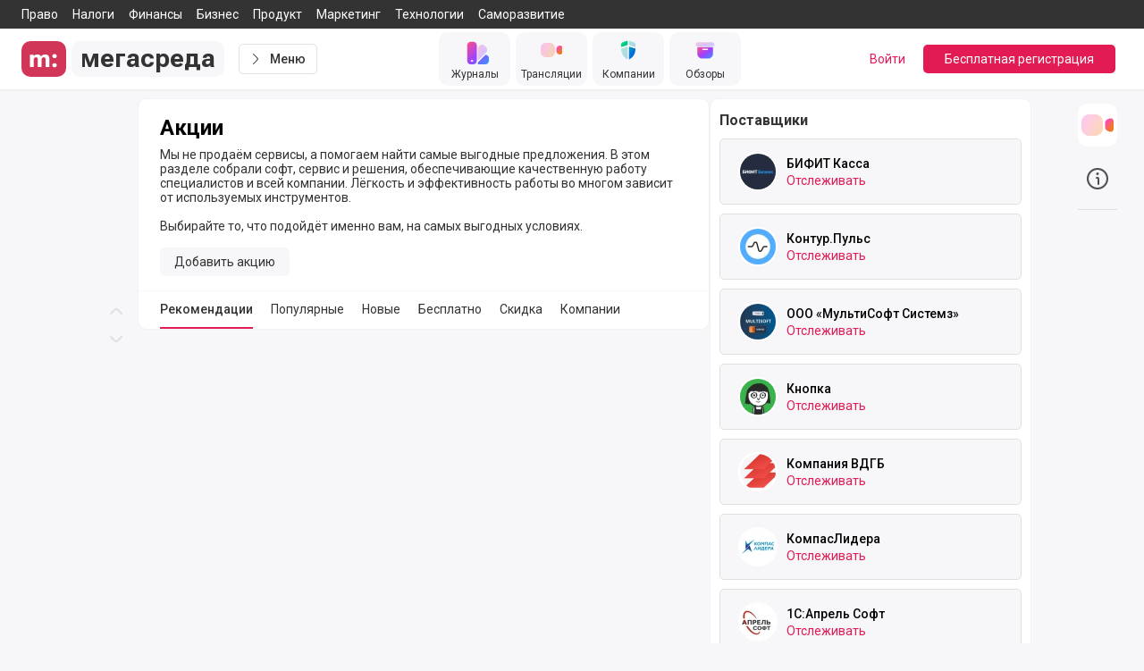

--- FILE ---
content_type: application/javascript; charset=UTF-8
request_url: https://megasreda.ru/_megasreda/7cb6079.modern.js
body_size: 590
content:
(window.webpackJsonp=window.webpackJsonp||[]).push([[383],{1348:function(t,n,e){"use strict";e.r(n);var l=e(69),component=Object(l.a)({},(function(){var t=this,n=t.$createElement,e=t._self._c||n;return e("svg",{attrs:{xmlns:"http://www.w3.org/2000/svg",viewBox:"0 0 60 60"}},[e("path",{attrs:{d:"M0 30c0 16.569 13.431 30 30 30 16.569 0 30-13.431 30-30C60 13.431 46.569 0 30 0 13.431 0 0 13.431 0 30Z"}}),t._v(" "),e("path",{attrs:{d:"M15.187 29.453c8.053-3.508 13.423-5.822 16.11-6.94 7.672-3.19 9.266-3.744 10.305-3.763.228-.004.74.053 1.07.322.28.226.357.533.394.748.036.215.082.704.046 1.087-.416 4.368-2.215 14.968-3.13 19.86-.387 2.07-1.15 2.765-1.888 2.833-1.604.147-2.822-1.06-4.376-2.079-2.431-1.594-3.805-2.586-6.165-4.141-2.727-1.797-.96-2.785.595-4.4.407-.422 7.475-6.851 7.612-7.434.017-.073.033-.345-.129-.489-.161-.143-.4-.094-.572-.055-.243.055-4.127 2.623-11.652 7.702-1.102.757-2.1 1.125-2.995 1.106-.987-.021-2.884-.558-4.294-1.016-1.73-.562-3.105-.86-2.986-1.815.063-.497.748-1.006 2.055-1.526Z",fill:"#fff"}})])}),[],!1,null,null,null);n.default=component.exports}}]);
//# sourceMappingURL=7cb6079.modern.js.map

--- FILE ---
content_type: application/javascript; charset=UTF-8
request_url: https://megasreda.ru/_megasreda/47bb95d.modern.js
body_size: 7335
content:
(window.webpackJsonp=window.webpackJsonp||[]).push([[36,92,114,139,158,236,266,406,459],{360:function(e,t,o){"use strict";o.r(t);o(42),o(55);var r={"megasreda-logo":"CoreIconIconsMegasredaLogo","megasreda-no-fill":"CoreIconIconsMegasredaNoFill","megasreda-white":"CoreIconIconsMegasredaWhite",verification:"CoreIconIconsVerification",add:"CoreIconIconsAdd",burger:"CoreIconIconsBurger","sign-in":"CoreIconIconsSignIn","sign-out":"CoreIconIconsSignOut",home:"CoreIconIconsHome",apps:"CoreIconIconsApps",flame:"CoreIconIconsFlame","flame-gradient":"CoreIconIconsFlameGradient",navigation:"CoreIconIconsNavigation",play:"CoreIconIconsPlay","play-alt":"CoreIconIconsPlayAlt",briefcase:"CoreIconIconsBriefcase","paper-plane":"CoreIconIconsPaperPlane",bookmark:"CoreIconIconsBookmark",following:"CoreIconIconsFollowing",list:"CoreIconIconsList","list-check":"CoreIconIconsListCheck",smile:"CoreIconIconsSmile",close:"CoreIconIconsClose",check:"CoreIconIconsCheck",checked:"CoreIconIconsChecked",ban:"CoreIconIconsBan",mountains:"CoreIconIconsMountains",dots:"CoreIconIconsDots",eye:"CoreIconIconsEye",edit:"CoreIconIconsEdit","edit-full":"CoreIconIconsEditFull",save:"CoreIconIconsSave",preload:"CoreIconIconsPreload","eye-crossed":"CoreIconIconsEyeCrossed","arrow-down":"CoreIconIconsArrowDown","user-add":"CoreIconIconsUserAdd","user-following":"CoreIconIconsUserFollowing","check-box":"CoreIconIconsCheckBox",layers:"CoreIconIconsLayers",computer:"CoreIconIconsComputer",picture:"CoreIconIconsPicture",share:"CoreIconIconsShare",whatsapp:"CoreIconIconsWhatsapp","whatsapp-light":"CoreIconIconsWhatsappLight",telegram:"CoreIconIconsTelegram","telegram-no-fill":"CoreIconIconsTelegramNoFill","telegram-btn":"CoreIconIconsTelegramBtn","telegram-light":"CoreIconIconsTelegramLight",vk:"CoreIconIconsVk","vk-no-fill":"CoreIconIconsVkNoFill","vk-r":"CoreIconIconsVkRounded",ok:"CoreIconIconsOk","ok-no-fill":"CoreIconIconsOkNoFill",facebook:"CoreIconIconsFacebook",twitter:"CoreIconIconsTwitter",youtube:"CoreIconIconsYoutube",instagram:"CoreIconIconsInstagram",teletype:"CoreIconIconsTeletype","teletype-no-fill":"CoreIconIconsTeletypeNoFill","yandex-zen":"CoreIconIconsYandexZen","yandex-r":"CoreIconIconsYandexRounded","yandex-zen-no-fill":"CoreIconIconsYandexZenNoFill","share-link":"CoreIconIconsShareLink",email:"CoreIconIconsEmail",settings:"CoreIconIconsSettings",quote:"CoreIconIconsQuote",camera:"CoreIconIconsCamera",octogram:"CoreIconIconsOctogram",laugh:"CoreIconIconsLaugh",expand:"CoreIconIconsExpand",incognito:"CoreIconIconsIncognito",rouble:"CoreIconIconsRouble",info:"CoreIconIconsInfo",flag:"CoreIconIconsFlag",megaphone:"CoreIconIconsMegaphone",shop:"CoreIconIconsShop",rocket:"CoreIconIconsRocket",interrogation:"CoreIconIconsInterrogation",building:"CoreIconIconsBuilding",redo:"CoreIconIconsRedo","business-account":"CoreIconIconsBusinessAccount","moderator-account":"CoreIconIconsModeratorAccount",text:"CoreIconIconsText",search:"CoreIconIconsSearch","text-check":"CoreIconIconsTextCheck",cross:"CoreIconIconsCross","cross-small":"CoreIconIconsCrossSmall",link:"CoreIconIconsLink",users:"CoreIconIconsUsers",sheets:"CoreIconIconsSheets",calendar:"CoreIconIconsCalendar",infinity:"CoreIconIconsInfinity",broom:"CoreIconIconsBroom","settings-sliders":"CoreIconIconsSettingsSliders",pencil:"CoreIconIconsPencil",lock:"CoreIconIconsLock",unlock:"CoreIconIconsUnLock",download:"CoreIconIconsDownload",pdf:"CoreIconIconsPdf","arrow-up-small":"CoreIconIconsArrowUpSmall",trash:"CoreIconIconsTrash","align-justify":"CoreIconIconsAlignJustify",arrows:"CoreIconIconsArrows",thumbtack:"CoreIconIconsThumbtack",laptop:"CoreIconIconsLaptop","angle-left":"CoreIconIconsAngleLeft","angle-right":"CoreIconIconsAngleRight","letter-case":"CoreIconIconsLetterCase",learning:"CoreIconIconsLearning",bulb:"CoreIconIconsBulb","magic-wand":"CoreIconIconsMagicWand",cap:"CoreIconIconsCap",exclamation:"CoreIconIconsExclamation","navigator-streams":"CoreIconIconsNavigatorStreams","navigator-broadcasts":"CoreIconIconsNavigatorBroadcasts","navigator-events":"CoreIconIconsNavigatorEvents","navigator-authors":"CoreIconIconsNavigatorAuthors","navigator-companys":"CoreIconIconsNavigatorCompanys","navigator-reviews":"CoreIconIconsNavigatorReviews","navigator-offers":"CoreIconIconsNavigatorOffers","navigator-vacancies":"CoreIconIconsNavigatorVacancies","navigator-lectures":"CoreIconIconsNavigatorLectures","navigator-questions":"CoreIconIconsNavigatorQuestions","navigator-goods":"CoreIconIconsNavigatorGoods","navigator-more":"CoreIconIconsNavigatorMore",box:"CoreIconIconsBox",crown:"CoreIconIconsCrown","comment-user":"CoreIconIconsCommentUser",star:"CoreIconIconsStar",stats:"CoreIconIconsStats","shield-check":"CoreIconIconsShieldCheck","chart-histogram":"CoreIconIconsChartHistogram",fox:"CoreIconIconsFox",streams:"CoreIconIconsStreams",transform:"CoreIconIconsTransform",copy:"CoreIconIconsCopy","link-away":"CoreIconIconsLinkAway",like:"CoreIconIconsLike"},n={name:"CoreIcon",provide(){return{generateId:this.generateId}},props:{name:{type:String,default:"search",validator:e=>Object.keys(r).includes(e)}},computed:{currentIcon(){return this.getIcon(this.name)}},methods:{getIcon:e=>r[e]||"CoreIconIconsSearch",generateId(){for(var e="abdehkmnpswxzABDEFGHKMNPQRSTWXZ",t="",i=0;i<32;i++){var o=Math.floor(Math.random()*e.length);t+=e.substring(o,o+1)}return t}}},c=o(69),component=Object(c.a)(n,(function(){var e=this,t=e.$createElement;return(e._self._c||t)(e.currentIcon,{tag:"component",staticClass:"inline-block align-baseline"})}),[],!1,null,null,null);t.default=component.exports},361:function(e,t,o){"use strict";o.r(t);var r={name:"BaseImage",props:{src:{type:String,default:""},size:{type:Object,default:()=>({sm:200,md:400,lg:1056})},alt:{type:String,default:null},lazy:{type:Boolean,default:!0},full:{type:Boolean,default:!0}},data:()=>({url:"https://img.megasreda.ru"})},n=o(69),component=Object(n.a)(r,(function(){var e=this,t=e.$createElement,o=e._self._c||t;return o("picture",{staticClass:"overflow-hidden"},[o("source",{attrs:{type:"image/avif",media:"(max-width: 480px)",srcset:["".concat(e.url,"/optimize?src=").concat(e.src,"&size=").concat(e.size.sm,"&format=avif&quality=100 1x"),"".concat(e.url,"/optimize?src=").concat(e.src,"&size=").concat(2*e.size.sm,"&format=avif&quality=100 2x")]}}),e._v(" "),o("source",{attrs:{type:"image/avif",media:"(max-width: 1023px)",srcset:["".concat(e.url,"/optimize?src=").concat(e.src,"&size=").concat(e.size.md,"&format=avif&quality=100 1x"),"".concat(e.url,"/optimize?src=").concat(e.src,"&size=").concat(2*e.size.md,"&format=avif&quality=100 2x")]}}),e._v(" "),o("source",{attrs:{type:"image/avif",media:"(min-width: 1024px)",srcset:["".concat(e.url,"/optimize?src=").concat(e.src,"&size=").concat(e.size.lg,"&format=avif&quality=100 1x"),"".concat(e.url,"/optimize?src=").concat(e.src,"&size=").concat(2*e.size.lg,"&format=avif&quality=100 2x")]}}),e._v(" "),o("source",{attrs:{type:"image/webp",media:"(max-width: 480px)",srcset:["".concat(e.url,"/optimize?src=").concat(e.src,"&size=").concat(e.size.sm,"&format=webp&quality=100 1x"),"".concat(e.url,"/optimize?src=").concat(e.src,"&size=").concat(2*e.size.sm,"&format=webp&quality=100 2x")]}}),e._v(" "),o("source",{attrs:{type:"image/webp",media:"(max-width: 1023px)",srcset:["".concat(e.url,"/optimize?src=").concat(e.src,"&size=").concat(e.size.md,"&format=webp&quality=100 1x"),"".concat(e.url,"/optimize?src=").concat(e.src,"&size=").concat(2*e.size.md,"&format=webp&quality=100 2x")]}}),e._v(" "),o("source",{attrs:{type:"image/webp",media:"(min-width: 1024px)",srcset:["".concat(e.url,"/optimize?src=").concat(e.src,"&size=").concat(e.size.lg,"&format=webp&quality=100 1x"),"".concat(e.url,"/optimize?src=").concat(e.src,"&size=").concat(2*e.size.lg,"&format=webp&quality=100 2x")]}}),e._v(" "),o("source",{attrs:{type:"image/jpeg",media:"(max-width: 480px)",srcset:["".concat(e.url,"/optimize?src=").concat(e.src,"&size=").concat(e.size.sm,"&format=jpeg&quality=100 1x"),"".concat(e.url,"/optimize?src=").concat(e.src,"&size=").concat(2*e.size.sm,"&format=jpeg&quality=100 2x")]}}),e._v(" "),o("source",{attrs:{type:"image/jpeg",media:"(max-width: 1023px)",srcset:["".concat(e.url,"/optimize?src=").concat(e.src,"&size=").concat(e.size.md,"&format=jpeg&quality=100 1x"),"".concat(e.url,"/optimize?src=").concat(e.src,"&size=").concat(2*e.size.md,"&format=jpeg&quality=100 2x")]}}),e._v(" "),o("source",{attrs:{type:"image/jpeg",media:"(min-width: 1024px)",srcset:["".concat(e.url,"/optimize?src=").concat(e.src,"&size=").concat(e.size.lg,"&format=jpeg&quality=100 1x"),"".concat(e.url,"/optimize?src=").concat(e.src,"&size=").concat(2*e.size.lg,"&format=jpeg&quality=100 2x")]}}),e._v(" "),o("img",{staticClass:"w-full",style:{width:e.full?"100%":"auto",height:"100%"},attrs:{loading:e.lazy?"lazy":"eager",src:"".concat(e.url,"/optimize?src=").concat(e.src,"&size=").concat(e.size.lg,"&format=jpeg&quality=100"),title:e.alt,alt:e.alt}})])}),[],!1,null,null,null);t.default=component.exports},363:function(e,t,o){"use strict";o.r(t);o(39);var r={name:"BaseUserAvatar",props:{size:{type:String,default:"default"},user:{type:[Object,Boolean,Array],default:null},noLink:{type:Boolean,default:!1}},computed:{author(){return Array.isArray(this.user)?this.user[0]:this.user},linkTitle(){return"COMPANY"===this.user.type?"Профиль компании «".concat(this.$author.authorName(this.author),"» на Мегасреде"):"Профиль пользователя «".concat(this.$author.authorName(this.author),"» на Мегасреде")},imgSize(){switch(this.size){case"thin":return 16;case"light":return 24;case"small":return 32;case"middle":return 40;case"default":return 48;case"large":return 80;default:return 96}},blockSize(){return{"w-4 h-4":"thin"===this.size,"w-6 h-6":"light"===this.size,"w-7.5 h-7.5":"small"===this.size,"w-10 h-10":"middle"===this.size,"w-10 h-10 phone-l:w-12 phone-l:h-12":"default"===this.size,"w-20 h-20":"large"===this.size,"w-24 h-24":"big"===this.size}}}},n=o(69),component=Object(n.a)(r,(function(){var e=this,t=e.$createElement,o=e._self._c||t;return e.user&&!e.noLink?o("nuxt-link",{staticClass:"flex items-center justify-center rounded-full hover:shadow shrink-0 border-primary-white",class:{border:"thin"===e.size,"border-2":"thin"!==e.size},attrs:{to:"/".concat(e.$author.username(e.author)),title:e.linkTitle}},[e.$author.avatar(e.author)?o("BaseImage",{staticClass:"rounded-full shrink-0 object-cover",class:e.blockSize,attrs:{src:e.$author.avatar(e.author),alt:e.$author.authorName(e.author),size:{sm:e.imgSize,md:e.imgSize,lg:e.imgSize}}}):o("span",{staticClass:"flex items-center justify-center rounded-full uppercase shrink-0 text-primary-white",class:Object.assign({},e.blockSize,{"text-small":"thin"===e.size,"text-comment-2":"light"===e.size,"text-title-1":"large"===e.size||"big"===e.size}),style:{"background-color":e.$author.color(e.user)||"#828282"}},[e._v(e._s(e.$author.authorName(e.user)[0]))])],1):e.user&&e.noLink?o("div",{staticClass:"flex items-center justify-center rounded-full hover:shadow shrink-0 border-primary-white",class:{border:"thin"===e.size,"border-2":"thin"!==e.size}},[e.$author.avatar(e.author)?o("BaseImage",{staticClass:"rounded-full shrink-0 object-cover",class:e.blockSize,attrs:{src:e.$author.avatar(e.author),alt:e.$author.authorName(e.author),size:{sm:e.imgSize,md:e.imgSize,lg:e.imgSize}}}):o("span",{staticClass:"flex items-center justify-center rounded-full uppercase shrink-0 text-primary-white",class:Object.assign({},e.blockSize,{"text-small":"thin"===e.size,"text-comment-2":"light"===e.size,"text-title-1":"large"===e.size||"big"===e.size}),style:{"background-color":e.$author.color(e.user)||"#828282"}},[e._v(e._s(e.$author.authorName(e.user)[0]))])],1):e._e()}),[],!1,null,null,null);t.default=component.exports;installComponents(component,{BaseImage:o(361).default})},382:function(e,t,o){e.exports={}},391:function(e,t,o){"use strict";o.r(t);o(42),o(55),o(18),o(22);var r={name:"CoreInputCheck",model:{prop:"modelValue",event:"change"},props:{modelValue:{default:""},value:{type:String,default:""},trueValue:{type:Boolean,default:!0},falseValue:{type:Boolean,default:!1},disabled:{type:Boolean,default:!1},prevent:{type:Boolean,default:!1},checked:{type:Boolean,default:!1},id:{type:[String,Number],required:!0},name:{type:[String,Number],default:null},label:{type:String,required:!0},classes:{type:String,default:null},size:{type:String,default:"default"}},data:()=>({isFocus:!1}),computed:{isChecked(){return this.modelValue instanceof Array?this.modelValue.includes(this.value):!0===this.modelValue}},methods:{updateInput(e){var t=e.target.checked;if(this.modelValue instanceof Array){var o=[...this.modelValue];t?o.push(this.value):o.splice(o.indexOf(this.value),1),this.$emit("change",o)}else this.$emit("change",t?this.trueValue:this.falseValue)}}},n=(o(392),o(69)),component=Object(n.a)(r,(function(){var e=this,t=e.$createElement,o=e._self._c||t;return o("div",{staticClass:"relative flex items-center",class:{"core-input-check--checked":e.isChecked,"core-input-check--focus":e.isFocus}},[o("input",{staticClass:"w-full h-full absolute z-50 opacity-0 disabled:cursor-not-allowed",class:{"cursor-pointer":!e.disabled},attrs:{id:e.id,type:"checkbox",name:e.name?e.name:e.id,disabled:e.disabled},domProps:{checked:e.isChecked,value:e.value},on:{change:e.updateInput}}),e._v(" "),o("div",{staticClass:"core-input-check__box relative flex shrink-0 items-center justify-center bg-primary-white border border-solid border-gray-5 rounded",class:{"w-4 h-4 ":"default"===e.size,"w-5 h-5 ":"middle"===e.size,"w-7 h-7 ":"large"===e.size}},[e.disabled&&!e.checked?o("CoreIcon",{staticClass:"text-accent-thin fill-current",class:{"w-3 h-3 ":"default"===e.size,"w-3 h-3 ":"middle"===e.size,"w-4 h-4 ":"large"===e.size},attrs:{name:"lock"}}):e._e(),e._v(" "),e.disabled&&e.checked||!e.disabled?o("CoreIcon",{staticClass:"relative z-10 text-primary-white fill-current",class:{"w-3 h-3 ":"default"===e.size,"w-3 h-3 ":"middle"===e.size,"w-4 h-4 ":"large"===e.size},attrs:{name:"check"}}):e._e()],1),e._v(" "),!e.prevent&&e.label?o("label",{staticClass:"cursor-pointer ml-2",class:e.classes,attrs:{for:e.id},on:{click:function(t){return e.$emit("label-click")}}},[e._v("\n    "+e._s(e.label)),e._t("default")],2):e._e(),e._v(" "),e.prevent&&e.label?o("label",{staticClass:"cursor-pointer ml-2",class:e.classes,attrs:{for:e.id},on:{click:function(t){return t.preventDefault(),e.$emit("label-click")}}},[e._v("\n    "+e._s(e.label)),e._t("default")],2):e._e()])}),[],!1,null,null,null);t.default=component.exports;installComponents(component,{CoreIcon:o(360).default})},392:function(e,t,o){"use strict";o(382)},437:function(e,t,o){"use strict";var r=o(2),n=o(6),c=o(11),l=o(46),m=o(57),d=o(447),h=o(21),I=o(7),f=o(210),v=o(211),C=o(438),y=o(439),x=o(89),z=o(440),w=[],k=n(w.sort),_=n(w.push),S=I((function(){w.sort(void 0)})),$=I((function(){w.sort(null)})),j=v("sort"),A=!I((function(){if(x)return x<70;if(!(C&&C>3)){if(y)return!0;if(z)return z<603;var code,e,t,o,r="";for(code=65;code<76;code++){switch(e=String.fromCharCode(code),code){case 66:case 69:case 70:case 72:t=3;break;case 68:case 71:t=4;break;default:t=2}for(o=0;o<47;o++)w.push({k:e+o,v:t})}for(w.sort((function(a,b){return b.v-a.v})),o=0;o<w.length;o++)e=w[o].k.charAt(0),r.charAt(r.length-1)!==e&&(r+=e);return"DGBEFHACIJK"!==r}}));r({target:"Array",proto:!0,forced:S||!$||!j||!A},{sort:function(e){void 0!==e&&c(e);var t=l(this);if(A)return void 0===e?k(t):k(t,e);var o,r,n=[],I=m(t);for(r=0;r<I;r++)r in t&&_(n,t[r]);for(f(n,function(e){return function(t,o){return void 0===o?-1:void 0===t?1:void 0!==e?+e(t,o)||0:h(t)>h(o)?1:-1}}(e)),o=n.length,r=0;r<o;)t[r]=n[r++];for(;r<I;)d(t,r++);return t}})},438:function(e,t,o){var r=o(71).match(/firefox\/(\d+)/i);e.exports=!!r&&+r[1]},439:function(e,t,o){var r=o(71);e.exports=/MSIE|Trident/.test(r)},440:function(e,t,o){var r=o(71).match(/AppleWebKit\/(\d+)\./);e.exports=!!r&&+r[1]},447:function(e,t,o){"use strict";var r=o(72),n=TypeError;e.exports=function(e,t){if(!delete e[t])throw n("Cannot delete property "+r(t)+" of "+r(e))}},525:function(e,t,o){"use strict";o.r(t);var r={name:"BaseProfileCommunityLogo",props:{community:{type:Object,required:!0},size:{type:String,default:"large"},noLink:{type:Boolean,default:!1}},computed:{imgSize(){switch(this.size){case"thin":return 16;case"light":return 24;case"small":return 44;default:return 92}}}},n=o(69),component=Object(n.a)(r,(function(){var e,t,o,r,n,c,l,m,d,h,I,f,v,C,y,x,z,w,k,_,S,$=this,j=$.$createElement,A=$._self._c||j;return null!==(e=$.community)&&void 0!==e&&e.logo&&!$.noLink?A("nuxt-link",{staticClass:"relative flex items-center justify-center shrink-0 rounded-full uppercase font-bold hover:shadow border-primary-white transition",class:{border:"thin"===$.size,"border-2":"thin"!==$.size,"w-24 h-24":"large"===$.size,"w-12 h-12":"small"===$.size,"w-8.5 h-8.5":"smallar"===$.size,"w-7 h-7":"light"===$.size,"w-4.5 h-4.5":"thin"===$.size},attrs:{to:"/community/".concat(null===(t=$.community)||void 0===t?void 0:t.url)}},[A("BaseImage",{staticClass:"flex items-center justify-center shrink-0 rounded-full w-full h-full",attrs:{src:$.community.logo,alt:null===(o=$.community)||void 0===o?void 0:o.title,size:{sm:$.imgSize,md:$.imgSize,lg:$.imgSize}}})],1):null!==(r=$.community)&&void 0!==r&&r.logo&&$.noLink?A("div",{staticClass:"relative flex items-center justify-center shrink-0 rounded-full uppercase font-bold hover:shadow border-primary-white transition",class:{border:"thin"===$.size,"border-2":"thin"!==$.size,"w-24 h-24":"large"===$.size,"w-12 h-12":"small"===$.size,"w-8.5 h-8.5":"smallar"===$.size,"w-7 h-7":"light"===$.size,"w-4.5 h-4.5":"thin"===$.size}},[A("BaseImage",{staticClass:"flex items-center justify-center shrink-0 rounded-full w-full h-full",attrs:{src:$.community.logo,alt:null===(n=$.community)||void 0===n?void 0:n.title,size:{sm:$.imgSize,md:$.imgSize,lg:$.imgSize}}})],1):null!==(c=$.community)&&void 0!==c&&c.logo||null!==(l=$.community)&&void 0!==l&&l.avatar||$.noLink?null!==(I=$.community)&&void 0!==I&&I.logo||null!==(f=$.community)&&void 0!==f&&f.avatar||!$.noLink?null!==(y=$.community)&&void 0!==y&&y.logo||null===(x=$.community)||void 0===x||!x.avatar||$.noLink?null!==(k=$.community)&&void 0!==k&&k.logo||null===(_=$.community)||void 0===_||!_.avatar||!$.noLink?$._e():A("div",{staticClass:"relative flex items-center justify-center shrink-0 rounded-full uppercase font-bold hover:shadow border-2 border-primary-white transition",class:{border:"thin"===$.size,"border-2":"thin"!==$.size,"w-24 h-24 text-title-1":"large"===$.size,"w-12 h-12 text-title-3":"small"===$.size,"w-8.5 h-8.5 text-comment":"smallar"===$.size,"w-7 h-7 text-comment-2":"light"===$.size,"w-4.5 h-4.5 text-small leading-none":"thin"===$.size},style:{"background-color":null!==(S=$.community)&&void 0!==S&&S.color?$.community.color:"#667085"}},[A("CoreIcon",{staticClass:"text-primary-white fill-current",class:{"w-12 h-12":"large"===$.size,"w-8 h-8":"small"===$.size,"w-4 h-4 text-comment":"smallar"===$.size,"w-3 h-3 text-comment-2":"light"===$.size},attrs:{name:$.community.avatar}})],1):A("nuxt-link",{staticClass:"relative flex items-center justify-center shrink-0 rounded-full uppercase font-bold hover:shadow border-2 border-primary-white transition",class:{border:"thin"===$.size,"border-2":"thin"!==$.size,"w-24 h-24 text-title-1":"large"===$.size,"w-12 h-12 text-title-3":"small"===$.size,"w-8.5 h-8.5 text-comment":"smallar"===$.size,"w-7 h-7 text-comment-2":"light"===$.size,"w-4.5 h-4.5 text-small leading-none":"thin"===$.size},style:{"background-color":null!==(z=$.community)&&void 0!==z&&z.color?$.community.color:"#667085"},attrs:{to:"/community/".concat(null===(w=$.community)||void 0===w?void 0:w.url)}},[A("CoreIcon",{staticClass:"text-primary-white fill-current",class:{"w-12 h-12":"large"===$.size,"w-8 h-8":"small"===$.size,"w-4 h-4 text-comment":"smallar"===$.size},attrs:{name:$.community.avatar}})],1):A("div",{staticClass:"relative flex items-center justify-center shrink-0 rounded-full uppercase font-bold hover:shadow border-2 border-primary-white transition",class:{border:"thin"===$.size,"border-2":"thin"!==$.size,"w-24 h-24 text-title-1":"large"===$.size,"w-12 h-12 text-title-3":"small"===$.size,"w-8.5 h-8.5 text-comment":"smallar"===$.size,"w-7 h-7 text-comment-2":"light"===$.size,"w-4.5 h-4.5 text-small leading-none":"thin"===$.size},style:{"background-color":null!==(v=$.community)&&void 0!==v&&v.color?$.community.color:"#667085"}},[A("span",{staticClass:"text-primary-white"},[$._v($._s(null===(C=$.community)||void 0===C?void 0:C.title[0]))])]):A("nuxt-link",{staticClass:"relative flex items-center justify-center shrink-0 rounded-full uppercase font-bold hover:shadow border-2 border-primary-white transition",class:{border:"thin"===$.size,"border-2":"thin"!==$.size,"w-24 h-24 text-title-1":"large"===$.size,"w-12 h-12 text-title-3":"small"===$.size,"w-8.5 h-8.5 text-comment":"smallar"===$.size,"w-7 h-7 text-comment-2":"light"===$.size,"w-4.5 h-4.5 text-small leading-none":"thin"===$.size},style:{"background-color":null!==(m=$.community)&&void 0!==m&&m.color?$.community.color:"#667085"},attrs:{to:"/community/".concat(null===(d=$.community)||void 0===d?void 0:d.url)}},[A("span",{staticClass:"text-primary-white"},[$._v($._s(null===(h=$.community)||void 0===h?void 0:h.title[0]))])])}),[],!1,null,null,null);t.default=component.exports;installComponents(component,{BaseImage:o(361).default,CoreIcon:o(360).default})},568:function(e,t,o){e.exports={}},641:function(e,t,o){"use strict";o(568)},788:function(e,t,o){"use strict";o.r(t);var r=o(4),n=(o(18),o(26),o(22),o(437),{name:"PagesRegisterSteps",data:()=>({isVisible:!1,activeStep:1,communitys:[],startPackUsers:[],checkedCommunitys:[],checkedAccounts:[],scrollTop:0}),fetch(){var e=this;return Object(r.a)((function*(){e.$auth.loggedIn&&(yield Promise.all([e.fetchCommunites(),e.fetchStartPackUsers()]))}))()},computed:{isAllowGoToStep2(){var e;return(null===(e=this.checkedCommunitys)||void 0===e?void 0:e.length)>0},stepNextButtonText(){var e,t;switch(this.activeStep){case 1:return(null===(e=this.checkedCommunitys)||void 0===e?void 0:e.length)>0?"Продолжить":"Необходимо выбрать не менее одного сообщества";case 3:return"Перейти в ленту";default:return(null===(t=this.checkedCommunitys)||void 0===t?void 0:t.length)>0?"Продолжить":"Необходимо выбрать не менее одного сообщества"}},stepsTitle(){switch(this.activeStep){case 1:default:return"Что бы вы хотели видеть чаще?";case 2:case 3:return"Стартовый комплект подписки"}},stepsText(){switch(this.activeStep){case 1:default:return"Выберите темы,  для того чтобы видеть полезные материалы в медиа-центре и персональной ленте";case 2:case 3:return"Мы подготовили для вас подборку профилей , чтобы вы могли видеть на старте материалы в медиа-центре и ленте"}}},watch:{"$auth.loggedIn"(){this.$auth.loggedIn&&this.open()}},beforeDestroy(){document.body.classList.remove("not-overflow")},mounted(){this.open()},methods:{fetchCommunites(){var e=this;return Object(r.a)((function*(){e.communitys=yield e.$axios.$get("/collection",{params:{statistics:!1}})}))()},fetchStartPackUsers(){var e=this;return Object(r.a)((function*(){var t=yield e.$axios.$get("/users/startPack/active");null!=t&&t.length&&(e.checkedAccounts=t.map((e=>e._id)),e.startPackUsers=t)}))()},sortAccounts(){var e;if(null!==(e=this.startPackUsers)&&void 0!==e&&e.length){var t=this.startPackUsers.sort(((e,t)=>{var o,r;return Number(this.isInSubscription(null===(o=t.statistics)||void 0===o?void 0:o.forStreams.map((sub=>sub._id))))-Number(this.isInSubscription(null===(r=e.statistics)||void 0===r?void 0:r.forStreams.map((sub=>sub._id))))}));this.checkedAccounts=t.map((e=>e._id)),this.startPackUsers=t}},isInSubscription(e){var t=e.filter((e=>{var t,o;return(null===(t=this.$auth.user.subscriptions)||void 0===t||null===(o=t.streams)||void 0===o?void 0:o.map((e=>e.stream))).find((t=>t===e))}));return!(null==t||!t.length)},update(){this.$emit("update")},subscribeToCommunitys(){var e=this;return Object(r.a)((function*(){var t;if(null!==(t=e.checkedCommunitys)&&void 0!==t&&t.length){for(var o of e.checkedCommunitys)yield e.$axios.$post("/users/subscribe",{entity:"COLLECTION",entityId:o});yield e.$auth.fetchUser(),e.$eventBus.$emit("updateSubscriptions")}}))()},subscribeToAccounts(){var e=this;return Object(r.a)((function*(){var t;if(null!==(t=e.checkedAccounts)&&void 0!==t&&t.length){var o=e.checkedAccounts.map(function(){var t=Object(r.a)((function*(t){yield e.$axios.$post("/users/subscribe",{entity:"AUTHOR",entityId:t})}));return function(e){return t.apply(this,arguments)}}());yield Promise.all(o),yield e.$auth.fetchUser(),e.$eventBus.$emit("updateSubscriptions")}}))()},goToNextStep(){var e=this;return Object(r.a)((function*(){switch(e.activeStep){case 1:yield e.subscribeToCommunitys(),e.initStep2();break;case 3:yield e.subscribeToAccounts(),e.initStep3()}}))()},initStep2(){this.activeStep=2,this.sortAccounts(),setTimeout((()=>{this.activeStep=3}),5e3)},initStep3(){this.activeStep=3,this.close(),this.$router.push("/")},open(){var e;if(this.$auth.loggedIn&&"USER"===(null===(e=this.$auth.user)||void 0===e?void 0:e.type)&&this.$cookies.get("newUser")&&!this.$cookies.get("newUser_later")){var{body:body,documentElement:t}=document;this.scrollTop=t.scrollTop,body.style.top="-".concat(this.scrollTop,"px"),document.body.classList.add("not-overflow"),this.isVisible=!0}},remindLater(){this.$cookies.set("newUser_later",!0,{path:"/",maxAge:86400});var{body:body,documentElement:e}=document;document.body.classList.remove("not-overflow"),e.scrollTop=this.scrollTop,body.style.removeProperty("top"),this.isVisible=!1,this.activeStep=1},close(){var{body:body,documentElement:e}=document;document.body.classList.remove("not-overflow"),e.scrollTop=this.scrollTop,body.style.removeProperty("top"),this.isVisible=!1,this.activeStep=1,this.$cookies.remove("newUser"),this.$cookies.remove("newUser_later")}}}),c=n,l=o(69),component=Object(l.a)(c,(function(){var e,t,o=this,r=o.$createElement,n=o._self._c||r;return n("transition",{attrs:{name:"fade"}},[o.isVisible&&!o.$fetchState.pending?n("div",{staticClass:"fixed z-60 inset-0 max-w-screen max-h-screen overlay-backdrop"},[n("div",{staticClass:"fixed z-0 inset-0 bg-overlay",attrs:{tabindex:"-1","aria-hidden":"true"}}),o._v(" "),n("div",{staticClass:"fixed inset-0 flex items-center justify-center tab:p-5",attrs:{tabindex:"-1"}},[n("div",{staticClass:"bg-primary-white tab:rounded-lg overflow-hidden relative flex flex-col max-h-screen tab:max-h-[calc(100vh-2.5rem)] max-w-[40rem] min-h-full"},[n("div",{staticClass:"bg-gray-1 relative"},[n("div",{staticClass:"p-4 tab:p-7.5 text-primary-white flex flex-col"},[n("p",{staticClass:"text-title-5 tab:text-title-4 font-bold"},[o._v("\n              "+o._s(o.stepsTitle)+"\n            ")]),o._v(" "),n("p",{staticClass:"mt-2.5 text-comment tab:text-base"},[o._v("\n              "+o._s(o.stepsText)+"\n            ")])])]),o._v(" "),n("div",{staticClass:"rounded-xl bg-primary-white text-gray-1 flex flex-col overflow-hidden text-comment tab:text-base relative"},[n("div",{staticClass:"overflow-auto h-full px-4 tab:px-7.5 relative"},[1===o.activeStep?n("div",[null!==(e=o.communitys)&&void 0!==e&&e.length?n("ul",o._l(o.communitys,(function(e){return n("li",{key:e._id,staticClass:"flex items-center py-4 border-b border-gray-5"},[n("BaseProfileCommunityLogo",{staticClass:"mr-2.5",attrs:{"no-link":"",community:e,size:"light"}}),o._v(" "),n("span",{staticClass:"transition line-clamp-1"},[o._v(o._s(e.title))]),o._v(" "),n("CoreInputCheck",{staticClass:"ml-auto",attrs:{id:e._id,value:e._id,name:e._id,label:"",size:"middle"},model:{value:o.checkedCommunitys,callback:function(e){o.checkedCommunitys=e},expression:"checkedCommunitys"}})],1)})),0):o._e()]):o._e()]),o._v(" "),n("div",{staticClass:"overflow-auto h-full px-4 tab:px-7.5 relative"},[2===o.activeStep?n("div",{staticClass:"flex flex-col items-center py-10"},[n("BasePreloaderInit"),o._v(" "),n("p",{staticClass:"text-center text-gray-1 max-w-60 mt-7.5"},[o._v("\n                Один момент. Мы готовим для вас подборку профилей\n              ")])],1):o._e()]),o._v(" "),n("div",{staticClass:"overflow-auto h-full px-4 tab:px-7.5 relative"},[3===o.activeStep?n("div",[null!==(t=o.startPackUsers)&&void 0!==t&&t.length?n("ul",o._l(o.startPackUsers,(function(e){return n("li",{key:e._id,staticClass:"flex items-center py-4 border-b border-gray-5"},[n("BaseUserAvatar",{staticClass:"mr-2.5",attrs:{user:e,size:"small"}}),o._v(" "),n("span",{staticClass:"transition line-clamp-1"},[o._v(o._s(o.$author.authorName(e)))]),o._v(" "),n("CoreInputCheck",{staticClass:"ml-auto",attrs:{id:e._id,value:e._id,name:e._id,label:"",size:"middle"},model:{value:o.checkedAccounts,callback:function(e){o.checkedAccounts=e},expression:"checkedAccounts"}})],1)})),0):o._e()]):o._e()])]),o._v(" "),2!==o.activeStep?n("div",{staticClass:"mt-auto px-4 tab:px-7.5 pt-2.5 pb-7.5"},[n("button",{staticClass:"flex items-center justify-center whitespace-nowrap disabled:bg-primary-bg disabled:text-primary disabled:border-gray-4 disabled:cursor-not-allowed w-full text-comment px-6 py-3 rounded-xl font-medium bg-accent text-primary-white hover:bg-accent-light transition",attrs:{disabled:!o.isAllowGoToStep2},on:{click:o.goToNextStep}},[o._v("\n            "+o._s(o.stepNextButtonText)+"\n          ")]),o._v(" "),1===o.activeStep?n("button",{staticClass:"mt-2.5 flex items-center justify-center whitespace-nowrap w-full text-comment px-6 py-3 font-medium text-gray-3 hover:text-gray-1 transition",on:{click:o.remindLater}},[o._v("\n            Напомнить позже\n          ")]):o._e()]):o._e()])])]):o._e()])}),[],!1,null,null,null);t.default=component.exports;installComponents(component,{BaseProfileCommunityLogo:o(525).default,CoreInputCheck:o(391).default,BasePreloaderInit:o(789).default,BaseUserAvatar:o(363).default})},789:function(e,t,o){"use strict";o.r(t);var r={name:"BasePreloaderInit"},n=(o(641),o(69)),component=Object(n.a)(r,(function(){var e=this,t=e.$createElement;e._self._c;return e._m(0)}),[function(){var e=this,t=e.$createElement,o=e._self._c||t;return o("div",{staticClass:"preloader-init"},[o("div",{staticClass:"preloader-init_container"},[o("div",{staticClass:"preloader-init_item preloader-init_item-1"}),e._v(" "),o("div",{staticClass:"preloader-init_item preloader-init_item-2"}),e._v(" "),o("div",{staticClass:"preloader-init_item preloader-init_item-3"}),e._v(" "),o("div",{staticClass:"preloader-init_item preloader-init_item-4"})])])}],!1,null,null,null);t.default=component.exports}}]);
//# sourceMappingURL=47bb95d.modern.js.map

--- FILE ---
content_type: application/javascript; charset=UTF-8
request_url: https://megasreda.ru/_megasreda/9a5b1d6.modern.js
body_size: 3588
content:
(window.webpackJsonp=window.webpackJsonp||[]).push([[776,221,266,474],{360:function(o,e,n){"use strict";n.r(e);n(42),n(55);var t={"megasreda-logo":"CoreIconIconsMegasredaLogo","megasreda-no-fill":"CoreIconIconsMegasredaNoFill","megasreda-white":"CoreIconIconsMegasredaWhite",verification:"CoreIconIconsVerification",add:"CoreIconIconsAdd",burger:"CoreIconIconsBurger","sign-in":"CoreIconIconsSignIn","sign-out":"CoreIconIconsSignOut",home:"CoreIconIconsHome",apps:"CoreIconIconsApps",flame:"CoreIconIconsFlame","flame-gradient":"CoreIconIconsFlameGradient",navigation:"CoreIconIconsNavigation",play:"CoreIconIconsPlay","play-alt":"CoreIconIconsPlayAlt",briefcase:"CoreIconIconsBriefcase","paper-plane":"CoreIconIconsPaperPlane",bookmark:"CoreIconIconsBookmark",following:"CoreIconIconsFollowing",list:"CoreIconIconsList","list-check":"CoreIconIconsListCheck",smile:"CoreIconIconsSmile",close:"CoreIconIconsClose",check:"CoreIconIconsCheck",checked:"CoreIconIconsChecked",ban:"CoreIconIconsBan",mountains:"CoreIconIconsMountains",dots:"CoreIconIconsDots",eye:"CoreIconIconsEye",edit:"CoreIconIconsEdit","edit-full":"CoreIconIconsEditFull",save:"CoreIconIconsSave",preload:"CoreIconIconsPreload","eye-crossed":"CoreIconIconsEyeCrossed","arrow-down":"CoreIconIconsArrowDown","user-add":"CoreIconIconsUserAdd","user-following":"CoreIconIconsUserFollowing","check-box":"CoreIconIconsCheckBox",layers:"CoreIconIconsLayers",computer:"CoreIconIconsComputer",picture:"CoreIconIconsPicture",share:"CoreIconIconsShare",whatsapp:"CoreIconIconsWhatsapp","whatsapp-light":"CoreIconIconsWhatsappLight",telegram:"CoreIconIconsTelegram","telegram-no-fill":"CoreIconIconsTelegramNoFill","telegram-btn":"CoreIconIconsTelegramBtn","telegram-light":"CoreIconIconsTelegramLight",vk:"CoreIconIconsVk","vk-no-fill":"CoreIconIconsVkNoFill","vk-r":"CoreIconIconsVkRounded",ok:"CoreIconIconsOk","ok-no-fill":"CoreIconIconsOkNoFill",facebook:"CoreIconIconsFacebook",twitter:"CoreIconIconsTwitter",youtube:"CoreIconIconsYoutube",instagram:"CoreIconIconsInstagram",teletype:"CoreIconIconsTeletype","teletype-no-fill":"CoreIconIconsTeletypeNoFill","yandex-zen":"CoreIconIconsYandexZen","yandex-r":"CoreIconIconsYandexRounded","yandex-zen-no-fill":"CoreIconIconsYandexZenNoFill","share-link":"CoreIconIconsShareLink",email:"CoreIconIconsEmail",settings:"CoreIconIconsSettings",quote:"CoreIconIconsQuote",camera:"CoreIconIconsCamera",octogram:"CoreIconIconsOctogram",laugh:"CoreIconIconsLaugh",expand:"CoreIconIconsExpand",incognito:"CoreIconIconsIncognito",rouble:"CoreIconIconsRouble",info:"CoreIconIconsInfo",flag:"CoreIconIconsFlag",megaphone:"CoreIconIconsMegaphone",shop:"CoreIconIconsShop",rocket:"CoreIconIconsRocket",interrogation:"CoreIconIconsInterrogation",building:"CoreIconIconsBuilding",redo:"CoreIconIconsRedo","business-account":"CoreIconIconsBusinessAccount","moderator-account":"CoreIconIconsModeratorAccount",text:"CoreIconIconsText",search:"CoreIconIconsSearch","text-check":"CoreIconIconsTextCheck",cross:"CoreIconIconsCross","cross-small":"CoreIconIconsCrossSmall",link:"CoreIconIconsLink",users:"CoreIconIconsUsers",sheets:"CoreIconIconsSheets",calendar:"CoreIconIconsCalendar",infinity:"CoreIconIconsInfinity",broom:"CoreIconIconsBroom","settings-sliders":"CoreIconIconsSettingsSliders",pencil:"CoreIconIconsPencil",lock:"CoreIconIconsLock",unlock:"CoreIconIconsUnLock",download:"CoreIconIconsDownload",pdf:"CoreIconIconsPdf","arrow-up-small":"CoreIconIconsArrowUpSmall",trash:"CoreIconIconsTrash","align-justify":"CoreIconIconsAlignJustify",arrows:"CoreIconIconsArrows",thumbtack:"CoreIconIconsThumbtack",laptop:"CoreIconIconsLaptop","angle-left":"CoreIconIconsAngleLeft","angle-right":"CoreIconIconsAngleRight","letter-case":"CoreIconIconsLetterCase",learning:"CoreIconIconsLearning",bulb:"CoreIconIconsBulb","magic-wand":"CoreIconIconsMagicWand",cap:"CoreIconIconsCap",exclamation:"CoreIconIconsExclamation","navigator-streams":"CoreIconIconsNavigatorStreams","navigator-broadcasts":"CoreIconIconsNavigatorBroadcasts","navigator-events":"CoreIconIconsNavigatorEvents","navigator-authors":"CoreIconIconsNavigatorAuthors","navigator-companys":"CoreIconIconsNavigatorCompanys","navigator-reviews":"CoreIconIconsNavigatorReviews","navigator-offers":"CoreIconIconsNavigatorOffers","navigator-vacancies":"CoreIconIconsNavigatorVacancies","navigator-lectures":"CoreIconIconsNavigatorLectures","navigator-questions":"CoreIconIconsNavigatorQuestions","navigator-goods":"CoreIconIconsNavigatorGoods","navigator-more":"CoreIconIconsNavigatorMore",box:"CoreIconIconsBox",crown:"CoreIconIconsCrown","comment-user":"CoreIconIconsCommentUser",star:"CoreIconIconsStar",stats:"CoreIconIconsStats","shield-check":"CoreIconIconsShieldCheck","chart-histogram":"CoreIconIconsChartHistogram",fox:"CoreIconIconsFox",streams:"CoreIconIconsStreams",transform:"CoreIconIconsTransform",copy:"CoreIconIconsCopy","link-away":"CoreIconIconsLinkAway",like:"CoreIconIconsLike"},r={name:"CoreIcon",provide(){return{generateId:this.generateId}},props:{name:{type:String,default:"search",validator:o=>Object.keys(t).includes(o)}},computed:{currentIcon(){return this.getIcon(this.name)}},methods:{getIcon:o=>t[o]||"CoreIconIconsSearch",generateId(){for(var o="abdehkmnpswxzABDEFGHKMNPQRSTWXZ",e="",i=0;i<32;i++){var n=Math.floor(Math.random()*o.length);e+=o.substring(n,n+1)}return e}}},c=n(69),component=Object(c.a)(r,(function(){var o=this,e=o.$createElement;return(o._self._c||e)(o.currentIcon,{tag:"component",staticClass:"inline-block align-baseline"})}),[],!1,null,null,null);e.default=component.exports},379:function(o,e,n){"use strict";(function(o){e.a={name:"MegasredaContentLayoutBase",computed:{hasCoverSlot(){return!!this.$slots.cover}},methods:{topSpacing(){var e;if(null!==(e=o)&&void 0!==e)return document.getElementById("main-header").clientHeight+10}}}}).call(this,n(70))},380:function(o,e,n){"use strict";n.r(e);var t={name:"BaseScroll"},r=n(69),component=Object(r.a)(t,(function(){var o=this,e=o.$createElement,n=o._self._c||e;return n("div",{staticClass:"fixed hidden tab:block top-0 h-full w-12"},[n("button",{directives:[{name:"scroll-to",rawName:"v-scroll-to",value:{el:"#__megasreda",lazy:!1},expression:"{ el: '#__megasreda', lazy: false }"}],staticClass:"h-1/2 w-full flex mb-2 flex-col items-center justify-end text-gray-5 hover:text-gray-4 transition"},[n("span",{staticClass:"sr-only"},[o._v("Скролл вверх")]),o._v(" "),n("CoreIcon",{staticClass:"w-6 h-6 fill-current transform rotate-180 transition-transform",attrs:{name:"arrow-down"}})],1),o._v(" "),n("button",{directives:[{name:"scroll-to",rawName:"v-scroll-to",value:{el:"#footer",lazy:!1},expression:"{ el: '#footer', lazy: false }"}],staticClass:"h-1/2 w-full mt-2 flex flex-col items-center justify-start text-gray-5 hover:text-gray-4 transition"},[n("span",{staticClass:"sr-only"},[o._v("Скролл вниз")]),o._v(" "),n("CoreIcon",{staticClass:"w-6 h-6 fill-current",attrs:{name:"arrow-down"}})],1)])}),[],!1,null,null,null);e.default=component.exports;installComponents(component,{CoreIcon:n(360).default})},390:function(o,e,n){"use strict";n.r(e);var t=n(379).a,r=n(69),component=Object(r.a)(t,(function(){var o=this,e=o.$createElement,n=o._self._c||e;return n("div",{staticClass:"w-full flex max-w-layout mx-auto"},[n("BaseScroll"),o._v(" "),n("div",{staticClass:"w-full tab:ml-12 max-w-content-full"},[o.hasCoverSlot?n("div",{staticClass:"tab:mt-2.5 tab:rounded-xl overflow-hidden relative z-10"},[o._t("cover")],2):o._e(),o._v(" "),n("div",{staticClass:"flex flex-wrap gap-5 tab-l:flex-nowrap w-full pt-2.5 pb-6"},[n("main",{staticClass:"w-full max-w-content-sm shrink-0 mx-0 phone-l:mx-auto tab-l:mx-0"},[o._t("main")],2),o._v(" "),n("div",{staticClass:"aside w-full tab-l:max-w-none mx-0 phone-l:mx-auto tab-l:mx-0 tab-l:w-right-column mt-2.5 tab-l:mt-0 shrink-0"},[n("NuxtjsStickySidebar",{staticClass:"sidebar",attrs:{"top-spacing":o.topSpacing,"bottom-spacing":24,"container-selector":".aside"}},[o._t("column")],2)],1)])])],1)}),[],!1,null,null,null);e.default=component.exports;installComponents(component,{BaseScroll:n(380).default})},900:function(o,e,n){"use strict";n.r(e);var t=n(4),r=[{id:0,title:"Рекомендации",path:"/offers",sub:()=>null},{id:1,title:"Популярные",path:"/offers/popular",sub:()=>null},{id:2,title:"Новые",path:"/offers/new",sub:()=>null},{id:3,title:"Бесплатно",path:"/offers/free",sub:()=>null},{id:4,title:"Скидка",path:"/offers/discount",sub:()=>null},{id:5,title:"Компании",path:"/offers/companys",sub:()=>null}],c={asyncData:o=>Object(t.a)((function*(){var{$axios:e}=o,{companys:n}=yield e.$get("/suppliers/offers",{params:{limit:10}});return{companys:n}}))(),computed:{filterMenu:()=>r}},l=n(69),component=Object(l.a)(c,(function(){var o=this,e=o.$createElement,n=o._self._c||e;return n("div",{staticClass:"flex flex-col"},[n("MegasredaContentLayoutBase",{scopedSlots:o._u([{key:"main",fn:function(){return[n("div",{staticClass:"mb-2.5 tab:rounded-xl bg-primary-white border border-gray-6 overflow-hidden"},[n("div",{staticClass:"mb-4 mx-4 tab:mx-6"},[n("p",{staticClass:"mt-5 text-title-3 font-bold leading-none"},[o._v("Акции")]),o._v(" "),n("p",{staticClass:"mt-2.5 text-comment text-gray-1"},[o._v("\n            Мы не продаём сервисы, а помогаем найти самые выгодные\n            предложения. В этом разделе собрали софт, сервис и решения,\n            обеспечивающие качественную работу специалистов и всей компании.\n            Лёгкость и эффективность работы во многом зависит от используемых\n            инструментов."),n("br"),n("br"),o._v("Выбирайте то, что подойдёт именно вам, на\n            самых выгодных условиях.\n          ")]),o._v(" "),n("nuxt-link",{staticClass:"inline-block mt-4 py-2 px-4 rounded-md text-comment text-gray-1 bg-primary-bg hover:bg-gray-6 hover:text-accent transition",attrs:{to:"/megastudio/offers"}},[o._v("Добавить акцию")])],1),o._v(" "),n("ul",{staticClass:"flex items-start w-full px-6 overflow-x-auto hidden-scroll border-t border-primary-bg"},o._l(o.filterMenu,(function(e){return n("li",{key:e.id,staticClass:"flex items-center flex-shrink-0 mr-5 last:mr-0"},[n("nuxt-link",{staticClass:"flex items-center py-3 text-comment text-gray-1 transition",class:{"border-b-2 border-accent font-medium":o.$route.path===e.path},attrs:{to:e.path}},[o._v("\n              "+o._s(e.title)+"\n            ")])],1)})),0)]),o._v(" "),n("NuxtChild")]},proxy:!0},{key:"column",fn:function(){return[n("div",{staticClass:"flex flex-col tab:grid tab:grid-cols-2 tab:gap-2.5 tab-l:flex"},[o.companys?n("LazyBaseRecommendationsSuppliers",{attrs:{experts:o.companys}}):o._e(),o._v(" "),n("LazyMegasredaRecomendedSocial",{staticClass:"mt-2.5 tab:mt-0"})],1)]},proxy:!0}])})],1)}),[],!1,null,null,null);e.default=component.exports;installComponents(component,{MegasredaContentLayoutBase:n(390).default})}}]);
//# sourceMappingURL=9a5b1d6.modern.js.map

--- FILE ---
content_type: application/javascript; charset=UTF-8
request_url: https://megasreda.ru/_megasreda/4dfc65e.modern.js
body_size: 413
content:
(window.webpackJsonp=window.webpackJsonp||[]).push([[324],{1304:function(t,l,n){"use strict";n.r(l);var e=n(69),component=Object(e.a)({},(function(){var t=this.$createElement,l=this._self._c||t;return l("svg",{attrs:{xmlns:"http://www.w3.org/2000/svg",viewBox:"0 0 24 24"}},[l("path",{attrs:{d:"M22.773 7.721A4.994 4.994 0 0 0 19 6h-3.989l.336-2.041a3.037 3.037 0 0 0-5.721-1.837L7.712 6H5a5.006 5.006 0 0 0-5 5v5a5.006 5.006 0 0 0 5 5h13.3a5.024 5.024 0 0 0 4.951-4.3l.705-5a5 5 0 0 0-1.183-3.979ZM2 16v-5a3 3 0 0 1 3-3h2v11H5a3 3 0 0 1-3-3Zm19.971-4.581-.706 5A3.012 3.012 0 0 1 18.3 19H9V7.734a1 1 0 0 0 .23-.292l2.189-4.435a1.07 1.07 0 0 1 1.722-.207 1.024 1.024 0 0 1 .233.84l-.528 3.2A1 1 0 0 0 13.833 8H19a3 3 0 0 1 2.971 3.419Z"}})])}),[],!1,null,null,null);l.default=component.exports}}]);
//# sourceMappingURL=4dfc65e.modern.js.map

--- FILE ---
content_type: application/javascript; charset=UTF-8
request_url: https://megasreda.ru/_megasreda/a874e69.modern.js
body_size: 219
content:
(window.webpackJsonp=window.webpackJsonp||[]).push([[282],{1263:function(t,e,r){"use strict";r.r(e);var n=r(69),component=Object(n.a)({},(function(){var t=this,e=t.$createElement,r=t._self._c||e;return r("svg",{attrs:{xmlns:"http://www.w3.org/2000/svg",viewBox:"0 0 24 24"}},[r("rect",{attrs:{y:"11",width:"24",height:"2",rx:"1"}}),t._v(" "),r("rect",{attrs:{y:"4",width:"24",height:"2",rx:"1"}}),t._v(" "),r("rect",{attrs:{y:"18",width:"24",height:"2",rx:"1"}})])}),[],!1,null,null,null);e.default=component.exports}}]);
//# sourceMappingURL=a874e69.modern.js.map

--- FILE ---
content_type: application/javascript; charset=UTF-8
request_url: https://megasreda.ru/_megasreda/9e667c6.modern.js
body_size: 9785
content:
(window.webpackJsonp=window.webpackJsonp||[]).push([[780,80,92,100,101,102,112,139,172,178,185,222,223,224,228,231,236,264,266,459,483,492,495],{360:function(e,t,o){"use strict";o.r(t);o(42),o(55);var r={"megasreda-logo":"CoreIconIconsMegasredaLogo","megasreda-no-fill":"CoreIconIconsMegasredaNoFill","megasreda-white":"CoreIconIconsMegasredaWhite",verification:"CoreIconIconsVerification",add:"CoreIconIconsAdd",burger:"CoreIconIconsBurger","sign-in":"CoreIconIconsSignIn","sign-out":"CoreIconIconsSignOut",home:"CoreIconIconsHome",apps:"CoreIconIconsApps",flame:"CoreIconIconsFlame","flame-gradient":"CoreIconIconsFlameGradient",navigation:"CoreIconIconsNavigation",play:"CoreIconIconsPlay","play-alt":"CoreIconIconsPlayAlt",briefcase:"CoreIconIconsBriefcase","paper-plane":"CoreIconIconsPaperPlane",bookmark:"CoreIconIconsBookmark",following:"CoreIconIconsFollowing",list:"CoreIconIconsList","list-check":"CoreIconIconsListCheck",smile:"CoreIconIconsSmile",close:"CoreIconIconsClose",check:"CoreIconIconsCheck",checked:"CoreIconIconsChecked",ban:"CoreIconIconsBan",mountains:"CoreIconIconsMountains",dots:"CoreIconIconsDots",eye:"CoreIconIconsEye",edit:"CoreIconIconsEdit","edit-full":"CoreIconIconsEditFull",save:"CoreIconIconsSave",preload:"CoreIconIconsPreload","eye-crossed":"CoreIconIconsEyeCrossed","arrow-down":"CoreIconIconsArrowDown","user-add":"CoreIconIconsUserAdd","user-following":"CoreIconIconsUserFollowing","check-box":"CoreIconIconsCheckBox",layers:"CoreIconIconsLayers",computer:"CoreIconIconsComputer",picture:"CoreIconIconsPicture",share:"CoreIconIconsShare",whatsapp:"CoreIconIconsWhatsapp","whatsapp-light":"CoreIconIconsWhatsappLight",telegram:"CoreIconIconsTelegram","telegram-no-fill":"CoreIconIconsTelegramNoFill","telegram-btn":"CoreIconIconsTelegramBtn","telegram-light":"CoreIconIconsTelegramLight",vk:"CoreIconIconsVk","vk-no-fill":"CoreIconIconsVkNoFill","vk-r":"CoreIconIconsVkRounded",ok:"CoreIconIconsOk","ok-no-fill":"CoreIconIconsOkNoFill",facebook:"CoreIconIconsFacebook",twitter:"CoreIconIconsTwitter",youtube:"CoreIconIconsYoutube",instagram:"CoreIconIconsInstagram",teletype:"CoreIconIconsTeletype","teletype-no-fill":"CoreIconIconsTeletypeNoFill","yandex-zen":"CoreIconIconsYandexZen","yandex-r":"CoreIconIconsYandexRounded","yandex-zen-no-fill":"CoreIconIconsYandexZenNoFill","share-link":"CoreIconIconsShareLink",email:"CoreIconIconsEmail",settings:"CoreIconIconsSettings",quote:"CoreIconIconsQuote",camera:"CoreIconIconsCamera",octogram:"CoreIconIconsOctogram",laugh:"CoreIconIconsLaugh",expand:"CoreIconIconsExpand",incognito:"CoreIconIconsIncognito",rouble:"CoreIconIconsRouble",info:"CoreIconIconsInfo",flag:"CoreIconIconsFlag",megaphone:"CoreIconIconsMegaphone",shop:"CoreIconIconsShop",rocket:"CoreIconIconsRocket",interrogation:"CoreIconIconsInterrogation",building:"CoreIconIconsBuilding",redo:"CoreIconIconsRedo","business-account":"CoreIconIconsBusinessAccount","moderator-account":"CoreIconIconsModeratorAccount",text:"CoreIconIconsText",search:"CoreIconIconsSearch","text-check":"CoreIconIconsTextCheck",cross:"CoreIconIconsCross","cross-small":"CoreIconIconsCrossSmall",link:"CoreIconIconsLink",users:"CoreIconIconsUsers",sheets:"CoreIconIconsSheets",calendar:"CoreIconIconsCalendar",infinity:"CoreIconIconsInfinity",broom:"CoreIconIconsBroom","settings-sliders":"CoreIconIconsSettingsSliders",pencil:"CoreIconIconsPencil",lock:"CoreIconIconsLock",unlock:"CoreIconIconsUnLock",download:"CoreIconIconsDownload",pdf:"CoreIconIconsPdf","arrow-up-small":"CoreIconIconsArrowUpSmall",trash:"CoreIconIconsTrash","align-justify":"CoreIconIconsAlignJustify",arrows:"CoreIconIconsArrows",thumbtack:"CoreIconIconsThumbtack",laptop:"CoreIconIconsLaptop","angle-left":"CoreIconIconsAngleLeft","angle-right":"CoreIconIconsAngleRight","letter-case":"CoreIconIconsLetterCase",learning:"CoreIconIconsLearning",bulb:"CoreIconIconsBulb","magic-wand":"CoreIconIconsMagicWand",cap:"CoreIconIconsCap",exclamation:"CoreIconIconsExclamation","navigator-streams":"CoreIconIconsNavigatorStreams","navigator-broadcasts":"CoreIconIconsNavigatorBroadcasts","navigator-events":"CoreIconIconsNavigatorEvents","navigator-authors":"CoreIconIconsNavigatorAuthors","navigator-companys":"CoreIconIconsNavigatorCompanys","navigator-reviews":"CoreIconIconsNavigatorReviews","navigator-offers":"CoreIconIconsNavigatorOffers","navigator-vacancies":"CoreIconIconsNavigatorVacancies","navigator-lectures":"CoreIconIconsNavigatorLectures","navigator-questions":"CoreIconIconsNavigatorQuestions","navigator-goods":"CoreIconIconsNavigatorGoods","navigator-more":"CoreIconIconsNavigatorMore",box:"CoreIconIconsBox",crown:"CoreIconIconsCrown","comment-user":"CoreIconIconsCommentUser",star:"CoreIconIconsStar",stats:"CoreIconIconsStats","shield-check":"CoreIconIconsShieldCheck","chart-histogram":"CoreIconIconsChartHistogram",fox:"CoreIconIconsFox",streams:"CoreIconIconsStreams",transform:"CoreIconIconsTransform",copy:"CoreIconIconsCopy","link-away":"CoreIconIconsLinkAway",like:"CoreIconIconsLike"},n={name:"CoreIcon",provide(){return{generateId:this.generateId}},props:{name:{type:String,default:"search",validator:e=>Object.keys(r).includes(e)}},computed:{currentIcon(){return this.getIcon(this.name)}},methods:{getIcon:e=>r[e]||"CoreIconIconsSearch",generateId(){for(var e="abdehkmnpswxzABDEFGHKMNPQRSTWXZ",t="",i=0;i<32;i++){var o=Math.floor(Math.random()*e.length);t+=e.substring(o,o+1)}return t}}},c=o(69),component=Object(c.a)(n,(function(){var e=this,t=e.$createElement;return(e._self._c||t)(e.currentIcon,{tag:"component",staticClass:"inline-block align-baseline"})}),[],!1,null,null,null);t.default=component.exports},361:function(e,t,o){"use strict";o.r(t);var r={name:"BaseImage",props:{src:{type:String,default:""},size:{type:Object,default:()=>({sm:200,md:400,lg:1056})},alt:{type:String,default:null},lazy:{type:Boolean,default:!0},full:{type:Boolean,default:!0}},data:()=>({url:"https://img.megasreda.ru"})},n=o(69),component=Object(n.a)(r,(function(){var e=this,t=e.$createElement,o=e._self._c||t;return o("picture",{staticClass:"overflow-hidden"},[o("source",{attrs:{type:"image/avif",media:"(max-width: 480px)",srcset:["".concat(e.url,"/optimize?src=").concat(e.src,"&size=").concat(e.size.sm,"&format=avif&quality=100 1x"),"".concat(e.url,"/optimize?src=").concat(e.src,"&size=").concat(2*e.size.sm,"&format=avif&quality=100 2x")]}}),e._v(" "),o("source",{attrs:{type:"image/avif",media:"(max-width: 1023px)",srcset:["".concat(e.url,"/optimize?src=").concat(e.src,"&size=").concat(e.size.md,"&format=avif&quality=100 1x"),"".concat(e.url,"/optimize?src=").concat(e.src,"&size=").concat(2*e.size.md,"&format=avif&quality=100 2x")]}}),e._v(" "),o("source",{attrs:{type:"image/avif",media:"(min-width: 1024px)",srcset:["".concat(e.url,"/optimize?src=").concat(e.src,"&size=").concat(e.size.lg,"&format=avif&quality=100 1x"),"".concat(e.url,"/optimize?src=").concat(e.src,"&size=").concat(2*e.size.lg,"&format=avif&quality=100 2x")]}}),e._v(" "),o("source",{attrs:{type:"image/webp",media:"(max-width: 480px)",srcset:["".concat(e.url,"/optimize?src=").concat(e.src,"&size=").concat(e.size.sm,"&format=webp&quality=100 1x"),"".concat(e.url,"/optimize?src=").concat(e.src,"&size=").concat(2*e.size.sm,"&format=webp&quality=100 2x")]}}),e._v(" "),o("source",{attrs:{type:"image/webp",media:"(max-width: 1023px)",srcset:["".concat(e.url,"/optimize?src=").concat(e.src,"&size=").concat(e.size.md,"&format=webp&quality=100 1x"),"".concat(e.url,"/optimize?src=").concat(e.src,"&size=").concat(2*e.size.md,"&format=webp&quality=100 2x")]}}),e._v(" "),o("source",{attrs:{type:"image/webp",media:"(min-width: 1024px)",srcset:["".concat(e.url,"/optimize?src=").concat(e.src,"&size=").concat(e.size.lg,"&format=webp&quality=100 1x"),"".concat(e.url,"/optimize?src=").concat(e.src,"&size=").concat(2*e.size.lg,"&format=webp&quality=100 2x")]}}),e._v(" "),o("source",{attrs:{type:"image/jpeg",media:"(max-width: 480px)",srcset:["".concat(e.url,"/optimize?src=").concat(e.src,"&size=").concat(e.size.sm,"&format=jpeg&quality=100 1x"),"".concat(e.url,"/optimize?src=").concat(e.src,"&size=").concat(2*e.size.sm,"&format=jpeg&quality=100 2x")]}}),e._v(" "),o("source",{attrs:{type:"image/jpeg",media:"(max-width: 1023px)",srcset:["".concat(e.url,"/optimize?src=").concat(e.src,"&size=").concat(e.size.md,"&format=jpeg&quality=100 1x"),"".concat(e.url,"/optimize?src=").concat(e.src,"&size=").concat(2*e.size.md,"&format=jpeg&quality=100 2x")]}}),e._v(" "),o("source",{attrs:{type:"image/jpeg",media:"(min-width: 1024px)",srcset:["".concat(e.url,"/optimize?src=").concat(e.src,"&size=").concat(e.size.lg,"&format=jpeg&quality=100 1x"),"".concat(e.url,"/optimize?src=").concat(e.src,"&size=").concat(2*e.size.lg,"&format=jpeg&quality=100 2x")]}}),e._v(" "),o("img",{staticClass:"w-full",style:{width:e.full?"100%":"auto",height:"100%"},attrs:{loading:e.lazy?"lazy":"eager",src:"".concat(e.url,"/optimize?src=").concat(e.src,"&size=").concat(e.size.lg,"&format=jpeg&quality=100"),title:e.alt,alt:e.alt}})])}),[],!1,null,null,null);t.default=component.exports},362:function(e,t,o){"use strict";o.r(t);var r={name:"BaseModal",props:{size:{type:String,default:"small"},closeInClickOutside:{type:Boolean,default:!1},full:{type:Boolean,default:!1}},data:()=>({isVisible:!1}),methods:{open(){this.isVisible=!0},close(){this.isVisible=!1}}},n=o(69),component=Object(n.a)(r,(function(){var e=this,t=e.$createElement,o=e._self._c||t;return o("transition",{attrs:{name:"fade"}},[e.isVisible?o("div",{staticClass:"fixed top-0 bottom-0 left-0 right-0 flex items-center justify-center z-40 bg-overlay"},[e.closeInClickOutside?o("div",{staticClass:"pt-header flex max-h-[98%] h-[98%]",class:{"w-full":e.full,"max-w-md":"small"===e.size,"max-w-content-sm":"middle"===e.size,"max-w-content-lg":"large"===e.size}},[o("div",{staticClass:"bg-primary-white max-h-full overflow-hidden flex flex-col rounded-lg p-4 shadow-lg my-auto",class:{"w-full h-full":e.full}},[o("div",{directives:[{name:"click-outside",rawName:"v-click-outside",value:e.close,expression:"close"}],staticClass:"flex-1 overflow-y-auto overflow-x-hidden"},[e._t("default")],2),e._v(" "),o("div",{staticClass:"flex-shrink-0"},[e._t("footer")],2)])]):o("div",{staticClass:"pt-header flex max-h-[98%] h-[98%]",class:{"w-full":e.full,"max-w-md":"small"===e.size,"max-w-content-sm":"middle"===e.size,"max-w-content-lg":"large"===e.size}},[o("div",{staticClass:"bg-primary-white max-h-full overflow-hidden flex flex-col rounded-lg p-4 shadow-lg my-auto",class:{"w-full h-full":e.full}},[o("div",{staticClass:"flex-1 overflow-y-auto overflow-x-hidden"},[e._t("default")],2),e._v(" "),o("div",{staticClass:"flex-shrink-0"},[e._t("footer")],2)])])]):e._e()])}),[],!1,null,null,null);t.default=component.exports},363:function(e,t,o){"use strict";o.r(t);o(39);var r={name:"BaseUserAvatar",props:{size:{type:String,default:"default"},user:{type:[Object,Boolean,Array],default:null},noLink:{type:Boolean,default:!1}},computed:{author(){return Array.isArray(this.user)?this.user[0]:this.user},linkTitle(){return"COMPANY"===this.user.type?"Профиль компании «".concat(this.$author.authorName(this.author),"» на Мегасреде"):"Профиль пользователя «".concat(this.$author.authorName(this.author),"» на Мегасреде")},imgSize(){switch(this.size){case"thin":return 16;case"light":return 24;case"small":return 32;case"middle":return 40;case"default":return 48;case"large":return 80;default:return 96}},blockSize(){return{"w-4 h-4":"thin"===this.size,"w-6 h-6":"light"===this.size,"w-7.5 h-7.5":"small"===this.size,"w-10 h-10":"middle"===this.size,"w-10 h-10 phone-l:w-12 phone-l:h-12":"default"===this.size,"w-20 h-20":"large"===this.size,"w-24 h-24":"big"===this.size}}}},n=o(69),component=Object(n.a)(r,(function(){var e=this,t=e.$createElement,o=e._self._c||t;return e.user&&!e.noLink?o("nuxt-link",{staticClass:"flex items-center justify-center rounded-full hover:shadow shrink-0 border-primary-white",class:{border:"thin"===e.size,"border-2":"thin"!==e.size},attrs:{to:"/".concat(e.$author.username(e.author)),title:e.linkTitle}},[e.$author.avatar(e.author)?o("BaseImage",{staticClass:"rounded-full shrink-0 object-cover",class:e.blockSize,attrs:{src:e.$author.avatar(e.author),alt:e.$author.authorName(e.author),size:{sm:e.imgSize,md:e.imgSize,lg:e.imgSize}}}):o("span",{staticClass:"flex items-center justify-center rounded-full uppercase shrink-0 text-primary-white",class:Object.assign({},e.blockSize,{"text-small":"thin"===e.size,"text-comment-2":"light"===e.size,"text-title-1":"large"===e.size||"big"===e.size}),style:{"background-color":e.$author.color(e.user)||"#828282"}},[e._v(e._s(e.$author.authorName(e.user)[0]))])],1):e.user&&e.noLink?o("div",{staticClass:"flex items-center justify-center rounded-full hover:shadow shrink-0 border-primary-white",class:{border:"thin"===e.size,"border-2":"thin"!==e.size}},[e.$author.avatar(e.author)?o("BaseImage",{staticClass:"rounded-full shrink-0 object-cover",class:e.blockSize,attrs:{src:e.$author.avatar(e.author),alt:e.$author.authorName(e.author),size:{sm:e.imgSize,md:e.imgSize,lg:e.imgSize}}}):o("span",{staticClass:"flex items-center justify-center rounded-full uppercase shrink-0 text-primary-white",class:Object.assign({},e.blockSize,{"text-small":"thin"===e.size,"text-comment-2":"light"===e.size,"text-title-1":"large"===e.size||"big"===e.size}),style:{"background-color":e.$author.color(e.user)||"#828282"}},[e._v(e._s(e.$author.authorName(e.user)[0]))])],1):e._e()}),[],!1,null,null,null);t.default=component.exports;installComponents(component,{BaseImage:o(361).default})},364:function(e,t,o){e.exports={}},365:function(e,t,o){"use strict";o.r(t);o(26);var r={name:"BaseModalConfirm",data:()=>({title:void 0,message:void 0,okButton:void 0,cancelButton:"Отменить",resolvePromise:void 0,rejectPromise:void 0}),methods:{show(){var e=arguments.length>0&&void 0!==arguments[0]?arguments[0]:{};return this.title=e.title,this.message=e.message,this.okButton=e.okButton,e.cancelButton&&(this.cancelButton=e.cancelButton),this.$refs.popup.open(),new Promise(((e,t)=>{this.resolvePromise=e,this.rejectPromise=t}))},_confirm(){this.$refs.popup.close(),this.resolvePromise(!0)},_cancel(){this.$refs.popup.close(),this.resolvePromise(!1)}}},n=r,c=o(69),component=Object(c.a)(n,(function(){var e=this,t=e.$createElement,o=e._self._c||t;return o("BaseModal",{ref:"popup"},[o("h2",{staticClass:"text-error text-title-4 font-medium"},[e._v("\n    "+e._s(e.title)+"\n  ")]),e._v(" "),o("p",{staticClass:"mt-2"},[e._v("\n    "+e._s(e.message)+"\n  ")]),e._v(" "),o("div",{staticClass:"flex items-center justify-between mt-4"},[o("button",{staticClass:"flex items-center mr-4 px-2 phone-l:px-8 py-2 rounded-lg text-comment text-primary-white bg-accent border border-accent hover:bg-accent-light hover:border-accent-light transition disabled:cursor-not-allowed disabled:bg-accent-light",on:{click:e._confirm}},[e._v("\n      "+e._s(e.okButton)+"\n    ")]),e._v(" "),o("button",{staticClass:"flex items-center px-2 phone-l:px-8 py-2 rounded-lg text-comment text-accent border border-accent hover:border-accent-light hover:text-accent-light transition",on:{click:e._cancel}},[e._v("\n      "+e._s(e.cancelButton)+"\n    ")])])])}),[],!1,null,null,null);t.default=component.exports;installComponents(component,{BaseModal:o(362).default})},366:function(e,t,o){"use strict";o(18),o(22);t.a={data(){var e;return{page:null!==(e=this.$route.query)&&void 0!==e&&e.page?this.$route.query.page:1}},head(){var e,t,o,r,n,c;return{htmlAttrs:{lang:"ru",prefix:"og: https://ogp.me/ns# article: http://ogp.me/ns/article# profile: http://ogp.me/ns/profile# fb: http://ogp.me/ns/fb#"},title:this.seoTitle,link:[{hid:"canonical",rel:"canonical",href:this.seoCanonical||"https://megasreda.ru".concat(this.$route.path)}],meta:[{hid:"description",name:"description",content:this.seoDescription},{hid:"og:locale",property:"og:locale",content:"ru_RU"},{hid:"og:type",property:"og:type",content:this.seoType||"website"},{hid:"og:url",property:"og:url",content:this.seoUrl||"https://megasreda.ru".concat(this.$route.path)},{hid:"og:site_name",property:"og:site_name",content:"Мегасреда - для людей в деле"},{hid:"og:title",property:"og:title",content:this.seoTitle},{hid:"og:description",property:"og:description",content:this.seoDescription},{hid:"vk:image",property:"vk:image",content:(null===(e=this.seoImage)||void 0===e?void 0:e.urlVk)||"https://megasreda.ru/img/megasreda_cover.jpg"},{hid:"twitter:image",property:"twitter:image",content:(null===(t=this.seoImage)||void 0===t?void 0:t.urlTw)||"https://megasreda.ru/img/megasreda_cover.jpg"},{hid:"og:image",property:"og:image",content:(null===(o=this.seoImage)||void 0===o?void 0:o.url)||"https://megasreda.ru/img/megasreda_cover.jpg"},{hid:"og:image:type",property:"og:image:type",content:(null===(r=this.seoImage)||void 0===r?void 0:r.type)||"image/jpeg"},{hid:"og:image:alt",property:"og:image:alt",content:this.seoDescription},{hid:"og:image:width",property:"og:image:width",content:(null===(n=this.seoImage)||void 0===n?void 0:n.width)||1200},{hid:"og:image:height",property:"og:image:height",content:(null===(c=this.seoImage)||void 0===c?void 0:c.height)||630},{hid:"twitter:card",property:"twitter:card",content:"summary_large_image"},{hid:"twitter:title",property:"twitter:title",content:this.seoTitle},{hid:"twitter:description",property:"twitter:description",content:this.seoDescription},...this.additionalMeta,...this.robotsMeta]}},computed:{robotsMeta(){return 1===this.page?[]:[{hid:"robots",name:"robots",content:"noindex, follow"}]},additionalMeta:()=>[]}}},367:function(e,t,o){"use strict";o(364)},368:function(e,t,o){"use strict";o.r(t);var r=o(4),n=(o(42),o(55),{props:{entity:{type:String,required:!0},entityType:{type:String,default:"USER"},entityId:{type:[Number,String],default:null},username:{type:String,default:null},collection:{type:Object,default:null},unSubscribeMessage:{type:String,default:null},btnText:{type:String,default:null}},computed:{isUserSubscribe:{get(){var e,t,o,r;if(this.$auth.loggedIn)switch(this.entity){case"AUTHOR":return!(null===(e=this.$auth.user.subscriptions)||void 0===e||null===(t=e.authors)||void 0===t||!t.find((e=>e.author===this.entityId)));case"STREAM":return!(null===(o=this.$auth.user.subscriptions)||void 0===o||null===(r=o.streams)||void 0===r||!r.find((e=>e.stream===this.entityId)));case"COLLECTION":if(this.collection){var n,c,l,d=null===(n=this.$auth.user)||void 0===n||null===(c=n.subscriptions)||void 0===c||null===(l=c.streams)||void 0===l?void 0:l.map((e=>e.stream));return!!this.collection.streams.every((e=>d.includes(e._id)))}return!1}return!1},set(e){e?this.subscribe():this.unSubscribe()}},subscribeButtonText(){return this.btnText?this.btnText:"STREAM"===this.entity||"AUTHOR"===this.entity&&"COMPANY"===this.entityType?"Отслеживать":"COLLECTION"===this.entity?"Подписаться на сообщество":"Отслеживать"},unSubscribeButtonText(){return"STREAM"===this.entity||"AUTHOR"===this.entity&&"COMPANY"===this.entityType?"Вы отслеживаете":"COLLECTION"===this.entity?"Вы подписаны на сообщество":"Вы отслеживаете"}},methods:{subscribe(){var e=this;return Object(r.a)((function*(){e.$auth.loggedIn?(yield e.$axios.$post("/users/subscribe",{entity:e.entity,entityId:e.entityId}),e.$emit("subscribe"),e.$eventBus.$emit("updateSubscriptions"),yield e.$auth.fetchUser()):"USER"!==e.entity&&"AUTHOR"!==e.entity||!e.username?e.$router.push("/register"):e.$router.push("/".concat(e.username,"/welcome"))}))()},unSubscribe(){var e=this;return Object(r.a)((function*(){(yield e.$refs.confirmDialogue.show({title:"Отменить подписку",message:e.unSubscribeMessage,okButton:"Отменить подписку"}))&&(e.$auth.loggedIn?(yield e.$axios.$post("/users/unsubscribe",{entity:e.entity,entityId:e.entityId}),e.$emit("unsubscribe"),e.$eventBus.$emit("updateSubscriptions"),yield e.$auth.fetchUser()):e.$router.push("/register"))}))()}}}),c=o(69),component=Object(c.a)(n,undefined,undefined,!1,null,null,null);t.default=component.exports},370:function(e,t,o){"use strict";o.r(t);o(42);var r={name:"BaseUserVerified",props:{size:{type:String,default:"default"},accounting:{type:Object,default:null},roles:{type:Array,default:null},verified:{type:Boolean,default:!1},isClient:{type:Boolean,default:!1}},computed:{isUserModerator(){return this.$auth.loggedIn&&!!this.$auth.user.roles.some((e=>["ADMIN","MODERATOR","ACCOUNTER"].includes(e)))},isModerator(){var e;return!(null===(e=this.roles)||void 0===e||!e.find((e=>"MODERATOR"===e)))}}},n=(o(367),o(69)),component=Object(n.a)(r,(function(){var e=this,t=e.$createElement,o=e._self._c||t;return o("span",{staticClass:"flex items-center"},[e.verified?o("CoreIcon",{directives:[{name:"tooltip",rawName:"v-tooltip",value:{content:"Значок подтверждает, что это подлинный<br />профиль личности или бренда.",offset:[12,8],modifiers:[{name:"arrow",options:{padding:8}}],html:!0},expression:"{\n      content:\n        'Значок подтверждает, что это подлинный<br />профиль личности или бренда.',\n      offset: [12, 8],\n      modifiers: [{ name: 'arrow', options: { padding: 8 } }],\n      html: true,\n    }"}],staticClass:"ml-2 cursor-pointer text-comment",class:{"w-4 h-4":"default"===e.size,"w-6 h-6":"large"===e.size},attrs:{name:"verification"}}):e._e(),e._v(" "),e.isUserModerator?[e.isClient?o("CoreIcon",{directives:[{name:"tooltip",rawName:"v-tooltip",value:{content:"Это наш клиент",offset:[12,8],modifiers:[{name:"arrow",options:{padding:8}}],html:!0},expression:"{\n        content: 'Это наш клиент',\n        offset: [12, 8],\n        modifiers: [{ name: 'arrow', options: { padding: 8 } }],\n        html: true,\n      }"}],staticClass:"ml-2 cursor-pointer text-comment",class:{"w-4 h-4":"default"===e.size,"w-6 h-6":"large"===e.size},attrs:{name:"business-account"}}):e._e(),e._v(" "),e.isModerator?o("CoreIcon",{directives:[{name:"tooltip",rawName:"v-tooltip",value:{content:"Это аккаунт редакции",offset:[12,8],modifiers:[{name:"arrow",options:{padding:8}}],html:!0},expression:"{\n        content: 'Это аккаунт редакции',\n        offset: [12, 8],\n        modifiers: [{ name: 'arrow', options: { padding: 8 } }],\n        html: true,\n      }"}],staticClass:"ml-2 cursor-pointer text-comment",class:{"w-4 h-4":"default"===e.size,"w-6 h-6":"large"===e.size},attrs:{name:"moderator-account"}}):e._e()]:e._e()],2)}),[],!1,null,null,null);t.default=component.exports;installComponents(component,{CoreIcon:o(360).default})},371:function(e,t,o){"use strict";o.r(t);var r={name:"BaseSubscriptionButton",mixins:[o(368).default],props:{size:{type:String,default:"default"},text:{type:String,default:null},styles:{type:String,default:"default"}}},n=o(69),component=Object(n.a)(r,(function(){var e=this,t=e.$createElement,o=e._self._c||t;return e.isUserSubscribe?o("div",[o("button",{staticClass:"flex items-center justify-center whitespace-nowrap transition w-full",class:{"px-6 py-3 rounded-md text-comment font-medium":"big"===e.size,"px-3 py-2 rounded-md font-medium text-comment-2":"accent"===e.size,"px-2 phone-l:px-4 py-1.75  rounded-md text-comment leading-none":"default"===e.size,"px-2 phone-l:px-1.5 py-1.5  rounded-md text-comment":"middle"===e.size,"px-2 phone-l:px-3 py-1 rounded-md text-comment-2":"small"===e.size,"hover:bg-gray-5 hover:border-gray-3 bg-primary-bg text-primary border-gray-5  border":"default"===e.styles,"text-gray-2 bg-primary-bg hover:bg-gray-6 hover:text-accent":"gray"===e.styles,"bg-gradient text-primary-white hover:scale-105 transition-all":"accent"===e.styles,"bg-accent-thin text-primary-white hover:bg-accent-light transition-all":"red"===e.styles},on:{click:e.unSubscribe}},[e._v("\n    "+e._s(e.unSubscribeButtonText)+"\n  ")]),e._v(" "),o("BaseModalConfirm",{ref:"confirmDialogue"})],1):o("button",{staticClass:"flex items-center justify-center whitespace-nowrap disabled:bg-primary-bg disabled:text-primary disabled:border-gray-4 disabled:cursor-not-allowed transition",class:{"px-6 py-3 rounded-md font-medium":"big"===e.size,"px-3 py-2 rounded-md font-medium text-comment-2":"accent"===e.size,"px-2 phone-l:px-4 py-1.75  rounded-md text-comment leading-none":"default"===e.size,"px-2 phone-l:px-1.5 py-1.5  rounded-md text-comment":"middle"===e.size,"px-2 phone-l:px-3 py-1 rounded-md text-comment-2":"small"===e.size,"text-primary-white font-medium bg-gray-1 border border-gray-1 hover:bg-gray-2 hover:border-gray-2":"default"===e.styles,"text-gray-2 bg-primary-bg hover:bg-gray-6 hover:text-accent":"gray"===e.styles,"bg-gradient text-primary-white hover:scale-105 transition-all":"accent"===e.styles,"bg-accent text-primary-white hover:bg-accent-light transition-all":"red"===e.styles},on:{click:e.subscribe}},[e._v("\n  "+e._s(e.text?e.text:e.subscribeButtonText)+"\n")])}),[],!1,null,null,null);t.default=component.exports;installComponents(component,{BaseModalConfirm:o(365).default})},374:function(e,t,o){"use strict";o.r(t);o(118);var r=o(4),n={name:"BaseShareButton",props:{entity:{type:Object,default:null},size:{type:String,default:"default"},variant:{type:String,default:"default"}},data:()=>({isShow:!1,isCopyLink:!1}),methods:{close(){this.isShow=!1},copyUrl(link){var e=this;return Object(r.a)((function*(){if(void 0!==navigator.clipboard)yield navigator.clipboard.writeText(link).then((()=>{e.isCopyLink=!0,e.close()}));else{var t=document.createElement("textarea");t.value=link,t.style.position="fixed",document.body.appendChild(t),t.focus(),t.select();try{document.execCommand("copy"),e.isCopyLink=!0}catch(t){e.isCopyLink=!1}document.body.removeChild(t)}}))()}}},c=o(69),component=Object(c.a)(n,(function(){var e=this,t=e.$createElement,o=e._self._c||t;return e.entity?o("div",{directives:[{name:"click-outside",rawName:"v-click-outside",value:e.close,expression:"close"}],staticClass:"relative"},[o("button",{staticClass:"w-full flex items-center justify-center transition",class:{"bg-primary-bg text-gray-1 font-medium hover:text-accent hover:bg-gray-6":"default"===e.variant,"bg-primary-white text-gray-1 hover:text-accent":"light"===e.variant,"py-1.75 px-3 rounded-md text-comment":"default"===e.size,"py-1.5 pl-2 pr-2.5 rounded-md text-comment-2":"small"===e.size},on:{click:function(t){e.isShow=!e.isShow}}},[o("CoreIcon",{staticClass:"w-4 h-4 fill-current",attrs:{name:"redo"}}),e._v(" "),o("span",{staticClass:"sr-only phone-l:not-sr-only phone-l:ml-1"},[e._v("Поделиться")])],1),e._v(" "),o("transition",{attrs:{name:"fade"}},[e.isShow?o("div",{staticClass:"absolute z-50 top-10 left-0 bg-primary-white rounded-xl p-3 shadow-md"},[o("ul",{staticClass:"flex flex-col"},[o("li",{staticClass:"mr-4 mb-2"},[o("ShareNetwork",{staticClass:"flex items-center text-gray-1 hover:text-accent",attrs:{network:"vk",url:"https://megasreda.ru/".concat(e.entity.url),title:e.entity.title,description:e.entity.description},on:{open:e.close}},[o("CoreIcon",{staticClass:"w-6 h-6 mr-2.5 shrink-0",attrs:{name:"vk"}}),e._v(" "),o("span",{staticClass:"text-comment-2 transition"},[e._v("ВКонтакте")])],1)],1),e._v(" "),o("li",{staticClass:"mr-4 mb-2"},[o("ShareNetwork",{staticClass:"flex items-center text-gray-1 hover:text-accent",attrs:{network:"telegram",url:"https://megasreda.ru/".concat(e.entity.url),title:e.entity.title},on:{open:e.close}},[o("CoreIcon",{staticClass:"w-6 h-6 mr-2.5 shrink-0",attrs:{name:"telegram"}}),e._v(" "),o("span",{staticClass:"text-comment-2 transition"},[e._v("Telegram")])],1)],1),e._v(" "),o("li",{staticClass:"mr-4 mb-2"},[o("ShareNetwork",{staticClass:"flex items-center text-gray-1 hover:text-accent",attrs:{network:"whatsapp",url:"https://megasreda.ru/".concat(e.entity.url),title:e.entity.title},on:{open:e.close}},[o("CoreIcon",{staticClass:"w-6 h-6 mr-2.5 shrink-0",attrs:{name:"whatsapp"}}),e._v(" "),o("span",{staticClass:"text-comment-2 transition"},[e._v("WhatsApp")])],1)],1),e._v(" "),o("li",{staticClass:"mr-4 mb-2"},[o("ShareNetwork",{staticClass:"flex items-center text-gray-1 hover:text-accent",attrs:{network:"odnoklassniki",url:"https://megasreda.ru/".concat(e.entity.url),title:e.entity.title},on:{open:e.close}},[o("CoreIcon",{staticClass:"w-6 h-6 mr-2.5 shrink-0",attrs:{name:"ok"}}),e._v(" "),o("span",{staticClass:"text-comment-2 transition"},[e._v("Одноклассники")])],1)],1),e._v(" "),o("li",{staticClass:"mr-4 mb-2"},[o("ShareNetwork",{staticClass:"flex items-center text-gray-1 hover:text-accent",attrs:{network:"email",url:"https://megasreda.ru/".concat(e.entity.url),title:e.entity.title,description:e.entity.description},on:{open:e.close}},[o("CoreIcon",{staticClass:"w-6 h-6 mr-2.5 shrink-0",attrs:{name:"email"}}),e._v(" "),o("span",{staticClass:"text-comment-2 whitespace-nowrap transition"},[e._v("Отправить на почту")])],1)],1),e._v(" "),o("li",{staticClass:"mr-4"},[o("button",{staticClass:"flex items-center text-gray-1 hover:text-accent",on:{click:function(t){return e.copyUrl("https://megasreda.ru/".concat(e.entity.url))}}},[o("CoreIcon",{staticClass:"w-6 h-6 mr-2.5 shrink-0",attrs:{name:"share-link"}}),e._v(" "),e.isCopyLink?o("span",{staticClass:"text-comment-2 whitespace-nowrap transition"},[e._v("Ссылка в буфере")]):o("span",{staticClass:"text-comment-2 whitespace-nowrap transition"},[e._v("Скопировать ссылку")])],1)])])]):e._e()])],1):e._e()}),[],!1,null,null,null);t.default=component.exports;installComponents(component,{CoreIcon:o(360).default})},375:function(e,t,o){"use strict";o.r(t);var r={name:"BasePagination",props:{value:{type:[Number,String],required:!0},pageCount:{type:Number,required:!0},forcePage:{type:Number,default:void 0},clickHandler:{type:Function,default:()=>{}},pageRange:{type:Number,default:3},marginPages:{type:Number,default:1},breakViewText:{type:String,default:"…"}},data:()=>({innerValue:1}),computed:{prevHref(){return this.firstPageSelected()?null:"".concat(this.$route.path,"?page=").concat(+this.selected-1)},nextHref(){return this.lastPageSelected()?null:"".concat(this.$route.path,"?page=").concat(+this.selected+1)},selected:{get(){return this.value||this.innerValue},set(e){this.innerValue=e}},pages(){var e={};if(this.pageCount<=this.pageRange)for(var t=0;t<this.pageCount;t++){var o={index:t,content:t+1,selected:t===+this.selected-1};e[t]=o}else{for(var r=Math.floor(this.pageRange/2),n=t=>{var o={index:t,content:t+1,selected:t===+this.selected-1};e[t]=o},c=t=>{e[t]={disabled:!0,breakView:!0}},i=0;i<this.marginPages;i++)n(i);var l=0;+this.selected-r>0&&(l=+this.selected-1-r);var d=l+this.pageRange-1;d>=this.pageCount&&(l=(d=this.pageCount-1)-this.pageRange+1);for(var m=l;m<=d&&m<=this.pageCount-1;m++)n(m);l>this.marginPages&&c(l-1),d+1<this.pageCount-this.marginPages&&c(d+1);for(var h=this.pageCount-1;h>=this.pageCount-this.marginPages;h--)n(h)}return e}},beforeUpdate(){void 0!==this.forcePage&&this.forcePage!==+this.selected&&(this.selected=this.forcePage)},methods:{handlePageSelected(e){+this.selected!=+e&&(this.innerValue=+e,this.$emit("input",+e),this.clickHandler(+e))},prevPage(){+this.selected<=1||this.handlePageSelected(+this.selected-1)},nextPage(){+this.selected>=this.pageCount||this.handlePageSelected(+this.selected+1)},firstPageSelected(){return 1==+this.selected},lastPageSelected(){return+this.selected==+this.pageCount||0==+this.pageCount}}},n=o(69),component=Object(n.a)(r,(function(){var e=this,t=e.$createElement,o=e._self._c||t;return e.pageCount>1?o("ul",{staticClass:"flex items-center text-gray-2 text-comment"},[o("li",{staticClass:"min-w-7.5 h-7.5 mx-0.5 flex items-center justify-center"},[e.firstPageSelected()?o("span",{staticClass:"px-1 w-full h-full flex items-center justify-center rounded border transition text-gray-4 border-transparent"},[o("CoreIcon",{staticClass:"w-3 h-3 fill-current",attrs:{name:"angle-left"}})],1):o("a",{staticClass:"px-1 w-full h-full flex items-center justify-center rounded border transition border-transparent hover:bg-gray-5 hover:border-gray-4 cursor-pointer",attrs:{href:e.prevHref,title:"На предыдущую страницу",tabindex:e.firstPageSelected()?-1:0},on:{click:function(t){return t.preventDefault(),e.prevPage()},keyup:function(t){return!t.type.indexOf("key")&&e._k(t.keyCode,"enter",13,t.key,"Enter")?null:(t.preventDefault(),e.prevPage())}}},[o("CoreIcon",{staticClass:"w-3 h-3 fill-current",attrs:{name:"angle-left"}})],1)]),e._v(" "),e._l(e.pages,(function(t){return o("li",{key:t.index,staticClass:"h-7.5 tab:mx-0.5 flex items-center justify-center",class:{"min-w-7.5":!t.breakView&&+t.content<1e3}},[t.breakView?o("span",{staticClass:"w-full h-full flex items-center justify-center cursor-default",attrs:{tabindex:"0"}},[e._t("breakViewContent",(function(){return[e._v(e._s(e.breakViewText))]}))],2):o("a",{staticClass:"px-0.5 tab:px-1 w-full h-full flex items-center justify-center rounded border transition",class:{"border-gray-2 font-bold ":t.selected,"border-transparent hover:bg-gray-5 hover:border-gray-4 cursor-pointer":!t.selected},attrs:{href:"".concat(e.$route.path,"?page=").concat(t.content),title:"На ".concat(t.content," страницу"),tabindex:"0"},on:{click:function(o){return o.preventDefault(),e.handlePageSelected(t.index+1)},keyup:function(o){return!o.type.indexOf("key")&&e._k(o.keyCode,"enter",13,o.key,"Enter")?null:e.handlePageSelected(t.index+1)}}},[e._v(e._s(t.content))])])})),e._v(" "),o("li",{staticClass:"min-w-7.5 h-7.5 mx-0.5 flex items-center justify-center"},[e.lastPageSelected()?o("span",{staticClass:"px-1 w-full h-full flex items-center justify-center rounded border text-gray-4 border-transparent transition"},[o("CoreIcon",{staticClass:"w-3 h-3 fill-current",attrs:{name:"angle-right"}})],1):o("a",{staticClass:"px-1 w-full h-full flex items-center justify-center rounded border transition border-transparent hover:bg-gray-5 hover:border-gray-4 cursor-pointer",attrs:{href:e.nextHref,title:"На следующую страницу",tabindex:0},on:{click:function(t){return t.preventDefault(),e.nextPage()},keyup:function(t){return!t.type.indexOf("key")&&e._k(t.keyCode,"enter",13,t.key,"Enter")?null:e.nextPage()}}},[o("CoreIcon",{staticClass:"w-3 h-3 fill-current",attrs:{name:"angle-right"}})],1)])],2):e._e()}),[],!1,null,null,null);t.default=component.exports;installComponents(component,{CoreIcon:o(360).default})},376:function(e,t,o){"use strict";o.r(t);var r={name:"BaseShareTelegram",props:{entity:{type:Object,default:null},size:{type:String,default:"default"}}},n=o(69),component=Object(n.a)(r,(function(){var e=this,t=e.$createElement,o=e._self._c||t;return e.entity?o("ShareNetwork",{staticClass:"flex items-center bg-primary-bg text-comment-2 text-gray-1 font-medium hover:text-accent hover:bg-gray-6 transition",class:{"py-1.75 px-3  rounded-xl":"default"===e.size,"py-1.5 px-1.5 rounded-md":"small"===e.size},attrs:{network:"telegram",url:"https://megasreda.ru/".concat(e.entity.url),title:"",tag:"button"}},[o("CoreIcon",{staticClass:"w-4 h-4 fill-current shrink-0",attrs:{name:"telegram-light"}}),e._v(" "),o("span",{staticClass:"sr-only"},[e._v("Поделиться в телеграм")])],1):e._e()}),[],!1,null,null,null);t.default=component.exports;installComponents(component,{CoreIcon:o(360).default})},377:function(e,t,o){"use strict";o.r(t);var r={name:"BaseShareWhatsapp",props:{entity:{type:Object,default:null},size:{type:String,default:"default"}}},n=o(69),component=Object(n.a)(r,(function(){var e=this,t=e.$createElement,o=e._self._c||t;return e.entity?o("ShareNetwork",{staticClass:"flex items-center bg-primary-bg text-comment-2 text-gray-1 font-medium hover:text-accent hover:bg-gray-6 transition",class:{"py-1.75 px-3  rounded-xl":"default"===e.size,"py-1.5 px-1.5 rounded-md":"small"===e.size},attrs:{network:"whatsapp",tag:"button",url:"https://megasreda.ru/".concat(e.entity.url),title:e.entity.title?e.entity.title:""}},[o("CoreIcon",{staticClass:"w-4 h-4 fill-current shrink-0",attrs:{name:"whatsapp-light"}}),e._v(" "),o("span",{staticClass:"sr-only"},[e._v("Поделиться в whatsapp")])],1):e._e()}),[],!1,null,null,null);t.default=component.exports;installComponents(component,{CoreIcon:o(360).default})},901:function(e,t,o){"use strict";o.r(t);var r=o(23),n=o(4),c=(o(20),o(366));function l(object,e){var t=Object.keys(object);if(Object.getOwnPropertySymbols){var o=Object.getOwnPropertySymbols(object);e&&(o=o.filter((function(e){return Object.getOwnPropertyDescriptor(object,e).enumerable}))),t.push.apply(t,o)}return t}function d(e){for(var i=1;i<arguments.length;i++){var source=null!=arguments[i]?arguments[i]:{};i%2?l(Object(source),!0).forEach((function(t){Object(r.a)(e,t,source[t])})):Object.getOwnPropertyDescriptors?Object.defineProperties(e,Object.getOwnPropertyDescriptors(source)):l(Object(source)).forEach((function(t){Object.defineProperty(e,t,Object.getOwnPropertyDescriptor(source,t))}))}return e}var m="Популярные акции | Мегасреда",h="В этом разделе мы собрали софт, сервис и решения, обеспечивающие качественную работу специалистов и всей компании. Выбирайте то, что подойдёт именно вам. Ежедневно к платформе присоединяются новые компании, готовые предоставить лучшие цены. Действующие скидки и акции позволяют сэкономить до 70 % стоимости. Многие сервисы можно получить бесплатно в рамках тест-драйва. Акции отсортированы по популярности у пользователей Мегасреды.",f="Популярные акции от компаний поставщиков продуктов и сервисов, обеспечивающих качественную работу специалистов и компании в целом.",y={url:"https://megasreda.ru/img/products/offers_ogg.jpg",urlVk:"https://megasreda.ru/img/products/offers_ogg-vk.jpg",urlTw:"https://megasreda.ru/img/products/offers_ogg.jpg",type:"image/jpeg",width:1200,height:630},v=function(){var e=Object(n.a)((function*(e,t){var{products:o,countAllPublishedProducts:r}=yield e.$get("advertisements/products",{params:{grid:!1,limit:10,offset:t}});return{products:o,productsCount:r}}));return function(t,o){return e.apply(this,arguments)}}(),I=function(){var e=Object(n.a)((function*(e,t){var{products:o,countAllPublishedProducts:r}=yield e.$get("advertisements/subscriptions",{params:{type:"offers",grid:!1,limit:10,offset:t}});return{products:o,productsCount:r}}));return function(t,o){return e.apply(this,arguments)}}(),C={mixins:[c.a],scrollToTop:!0,asyncData:e=>Object(n.a)((function*(){var{$axios:t,$auth:o}=e;if(o.loggedIn){var{products:r,productsCount:n}=yield I(t);return null!=r&&r.length?{products:r,productsCount:n}:yield v(t,0)}return yield v(t,0)}))(),data(){var e;return{products:[],productsCount:0,page:null!==(e=this.$route.query)&&void 0!==e&&e.page?this.$route.query.page:1}},computed:{seoTitle:()=>m,seoDescription:()=>h,seoH1:()=>f,seoImage:()=>y,pageCount(){return Math.ceil(this.productsCount/10)},productsOffset(){return 10*(this.page-1)}},watch:{$route(){var e;null!==(e=this.$route.query)&&void 0!==e&&e.page||(this.page=1,this.products=[],this.$router.push({query:{}}),this.fetchProducts())}},methods:{whyVisible(e){if(!this.$auth.loggedIn)return null;var t=null==e?void 0:e.streams.filter((e=>this.$auth.user.subscriptions.streams.some((t=>t.stream===e._id)))),o=this.$auth.user.subscriptions.authors.some((t=>t.author===(null==e?void 0:e.author._id)));return null!=t&&t.length&&!o?t[0]:void 0},hexToRgbA(e){var t;return/^#([A-Fa-f0-9]{3}){1,2}$/.test(e)?(3===(t=e.substring(1).split("")).length&&(t=[t[0],t[0],t[1],t[1],t[2],t[2]]),"rgba("+[(t="0x"+t.join(""))>>16&255,t>>8&255,255&t].join(",")+",0.1)"):e},paginateClick(e){this.products=[],1===e?this.$router.push({query:{}}):(this.$router.push({query:d(d({},this.$route.query),{},{page:this.page})}),this.fetchProducts()),this.$scrollTo("body")},updateOffer(){this.products=[],this.fetchProducts()},fetchProducts(){var e=this;return Object(n.a)((function*(){if(e.$auth.loggedIn){var{products:t,productsCount:o}=yield I(e.$axios,e.productsOffset);if(null!=t&&t.length){var r;e.productsCount=o,e.products=null!==(r=e.products)&&void 0!==r&&r.length?e.products.concat(t):t}else{var n,{products:c,productsCount:l}=yield v(e.$axios,e.productsOffset);e.productsCount=l,e.products=null!==(n=e.products)&&void 0!==n&&n.length?e.products.concat(c):c}}else{var d,{products:m,productsCount:h}=yield v(e.$axios,e.productsOffset);e.productsCount=h,e.products=null!==(d=e.products)&&void 0!==d&&d.length?e.products.concat(m):m}}))()},loadMore(){this.page++,this.$router.push({query:d(d({},this.$route.query),{},{page:this.page})}),this.fetchProducts()}}},x=o(69),component=Object(x.a)(C,(function(){var e,t=this,o=t.$createElement,r=t._self._c||o;return r("div",{staticClass:"flex flex-col"},[r("h1",{staticClass:"sr-only"},[t._v(t._s(t.seoH1))]),t._v(" "),null!==(e=t.products)&&void 0!==e&&e.length?r("ul",t._l(t.products,(function(e){return r("li",{key:e._id,staticClass:"mb-2.5 last:mb-0"},[t.whyVisible(e)?r("div",{staticClass:"flex items-center text-comment py-3 px-6 text-gray-2 bg-green-4 tab:rounded-t-xl",style:{"background-color":t.whyVisible(e).color?t.hexToRgbA(t.whyVisible(e).color):t.hexToRgbA("#667085")}},[r("span",[t._v("Вы подписаны ")]),t._v(" "),r("nuxt-link",{staticClass:"ml-2 transition hover:underline",style:{color:t.whyVisible(e).color},attrs:{to:"/stream/".concat(t.whyVisible(e).url)}},[t._v(t._s(t.whyVisible(e).title))])],1):t._e(),t._v(" "),r("MegasredaContentProductFeedCard",{attrs:{product:e,"is-has-comment":!!t.whyVisible(e)},on:{update:t.updateOffer,remove:t.updateOffer}})],1)})),0):t._e(),t._v(" "),t.page<t.pageCount?r("button",{staticClass:"flex items-center justify-center mt-6 px-2 phone-l:px-8 py-1.5 rounded-lg text-comment text-gray-2 border border-gray-2 hover:text-gray-3 hover:border-gray-3 transition font-medium",on:{click:t.loadMore}},[t._v("\n    Показать ещё акции\n  ")]):t._e(),t._v(" "),r("div",{staticClass:"flex justify-center mt-6"},[r("BasePagination",{attrs:{"page-count":t.pageCount,"page-range":5,"margin-pages":1,"click-handler":t.paginateClick},model:{value:t.page,callback:function(e){t.page=e},expression:"page"}})],1)])}),[],!1,null,null,null);t.default=component.exports;installComponents(component,{MegasredaContentProductFeedCard:o(441).default,BasePagination:o(375).default})}}]);
//# sourceMappingURL=9e667c6.modern.js.map

--- FILE ---
content_type: application/javascript; charset=UTF-8
request_url: https://megasreda.ru/_megasreda/71ed54c.modern.js
body_size: 1399
content:
(window.webpackJsonp=window.webpackJsonp||[]).push([[515,517,649],{381:function(t,e,r){"use strict";r.r(e);var l={name:"UiAsideCard",props:{title:{type:String,default:null},descriptions:{type:String,default:null},theme:{type:String,default:"light"},accent:{type:Boolean,default:!1}},computed:{hasFooterSlot(){return!!this.$slots.footer}}},n=r(69),component=Object(n.a)(l,(function(){var t=this,e=t.$createElement,r=t._self._c||e;return r("div",{staticClass:"tab:rounded-xl px-2.5 pt-4 pb-2.5 border border-gray-6",class:{"border border-accent-thin":t.accent,"bg-primary-white":"light"===t.theme,"bg-gray-9 text-primary-white":"dark"===t.theme}},[t.title?r("h2",{staticClass:"font-bold leading-none",class:{"text-gray-1":"light"===t.theme,"text-primary-white":"dark"===t.theme}},[t._v("\n    "+t._s(t.title)+"\n  ")]):t._e(),t._v(" "),t._t("title"),t._v(" "),t.descriptions?r("p",{staticClass:"mt-1 text-comment",class:{"text-gray-1":"light"===t.theme,"text-primary-white":"dark"===t.theme}},[t._v("\n    "+t._s(t.descriptions)+"\n  ")]):t._e(),t._v(" "),t._t("default"),t._v(" "),t.hasFooterSlot?r("div",{staticClass:"mt-2.5 -ml-base-card-left-m -mr-base-card-right-m tab:-ml-base-card-left-t tab:-mr-base-card-right-t desktop:-ml-base-card-left desktop:-mr-base-card-right border-t border-gray-6"},[r("div",{staticClass:"pl-base-card-left-m pr-base-card-right-m tab:pl-base-card-left-t tab:pr-base-card-right-t desktop:pl-base-card-left desktop:pr-base-card-right"},[t._t("footer")],2)]):t._e()],2)}),[],!1,null,null,null);e.default=component.exports},423:function(t,e,r){"use strict";r.r(e);var l=r(87),n=r(88),c=(t,e)=>e.avatar?t("BaseImage",{class:"flex flex-shrink-0 w-10 h-10 items-center justify-center rounded-full",attrs:{src:e.avatar,alt:e.title,lazy:!1,size:{sm:48,md:48,lg:48}}}):t("div",{class:"flex flex-shrink-0 w-10 h-10 items-center justify-center bg-gray-5 text-gray-1 rounded-full"},[t("CoreIcon",{class:"w-8 h-8 fill-current",attrs:{name:"camera"}})]),o=(t,e)=>t("div",{class:"flex flex-col items-start ml-2.5"},[t("a",{attrs:{href:e.link.url,target:"_blank",rel:"noopener",title:"Перейти в группу «".concat(e.title,"»")}},[t("h2",{class:"text-comment text-gray-1 font-medium hover:text-link transition"},e.title),t("p",{class:"text-comment text-gray-3 mt-1"},Object(n.b)(Object(l.b)(e.auditorium),["подписчик","подписчика","подписчиков"]))]),t("a",{class:"mt-1 text-comment text-accent hover:text-accent-light line-clamp-1 transition",attrs:{href:e.link.url,target:"_blank",rel:"noopener",title:"Перейти в группу «".concat(e.title,"»")}},"Подписаться")]),d={name:"MegasredaRecomendedSocialItem",functional:!0,props:{channel:{type:Object,default:null},tag:{type:String,default:"li"}},render(t,e){var{props:r,data:data}=e;return((t,e,r,data)=>"li"===r?t("li",{class:"w-full flex items-start py-3.5 px-5 bg-primary-bg border border-gray-5 rounded-md ".concat(data.staticClass)},[t("a",{class:"hover:shadow transition w-10 h-10 rounded-full flex-shrink-0",attrs:{href:e.link.url,target:"_blank",rel:"noopener"}},[c(t,e)]),o(t,e)]):t("div",{class:"flex items-start"},[t("a",{class:"hover:shadow transition w-10 h-10 rounded-full flex-shrink-0",attrs:{href:e.link.url,target:"_blank",rel:"noopener"}},[c(t,e)]),o(t,e)]))(t,r.channel,r.tag,data)}},m=r(69),component=Object(m.a)(d,undefined,undefined,!1,null,null,null);e.default=component.exports},449:function(t,e,r){"use strict";r.r(e);var l={name:"MegasredaRecomendedSocial",computed:{channels(){return this.$store.getters["settings/getSocialChannels"].filter((t=>t.isShow))}}},n=r(69),component=Object(n.a)(l,(function(){var t,e=this,r=e.$createElement,l=e._self._c||r;return null!==(t=e.channels)&&void 0!==t&&t.length?l("UiAsideCard",{attrs:{title:"Мегасреда в соцсетях"}},[l("ul",{staticClass:"grid grid-cols-1 gap-2.5 mt-4"},e._l(e.channels,(function(t){return l("MegasredaRecomendedSocialItem",{key:t._id,attrs:{channel:t}})})),1)]):e._e()}),[],!1,null,null,null);e.default=component.exports;installComponents(component,{MegasredaRecomendedSocialItem:r(423).default,UiAsideCard:r(381).default})}}]);
//# sourceMappingURL=71ed54c.modern.js.map

--- FILE ---
content_type: application/javascript; charset=UTF-8
request_url: https://megasreda.ru/_megasreda/6fc0703.modern.js
body_size: 3141
content:
(window.webpackJsonp=window.webpackJsonp||[]).push([[220,92,230,231,236,649],{361:function(t,e,r){"use strict";r.r(e);var n={name:"BaseImage",props:{src:{type:String,default:""},size:{type:Object,default:()=>({sm:200,md:400,lg:1056})},alt:{type:String,default:null},lazy:{type:Boolean,default:!0},full:{type:Boolean,default:!0}},data:()=>({url:"https://img.megasreda.ru"})},l=r(69),component=Object(l.a)(n,(function(){var t=this,e=t.$createElement,r=t._self._c||e;return r("picture",{staticClass:"overflow-hidden"},[r("source",{attrs:{type:"image/avif",media:"(max-width: 480px)",srcset:["".concat(t.url,"/optimize?src=").concat(t.src,"&size=").concat(t.size.sm,"&format=avif&quality=100 1x"),"".concat(t.url,"/optimize?src=").concat(t.src,"&size=").concat(2*t.size.sm,"&format=avif&quality=100 2x")]}}),t._v(" "),r("source",{attrs:{type:"image/avif",media:"(max-width: 1023px)",srcset:["".concat(t.url,"/optimize?src=").concat(t.src,"&size=").concat(t.size.md,"&format=avif&quality=100 1x"),"".concat(t.url,"/optimize?src=").concat(t.src,"&size=").concat(2*t.size.md,"&format=avif&quality=100 2x")]}}),t._v(" "),r("source",{attrs:{type:"image/avif",media:"(min-width: 1024px)",srcset:["".concat(t.url,"/optimize?src=").concat(t.src,"&size=").concat(t.size.lg,"&format=avif&quality=100 1x"),"".concat(t.url,"/optimize?src=").concat(t.src,"&size=").concat(2*t.size.lg,"&format=avif&quality=100 2x")]}}),t._v(" "),r("source",{attrs:{type:"image/webp",media:"(max-width: 480px)",srcset:["".concat(t.url,"/optimize?src=").concat(t.src,"&size=").concat(t.size.sm,"&format=webp&quality=100 1x"),"".concat(t.url,"/optimize?src=").concat(t.src,"&size=").concat(2*t.size.sm,"&format=webp&quality=100 2x")]}}),t._v(" "),r("source",{attrs:{type:"image/webp",media:"(max-width: 1023px)",srcset:["".concat(t.url,"/optimize?src=").concat(t.src,"&size=").concat(t.size.md,"&format=webp&quality=100 1x"),"".concat(t.url,"/optimize?src=").concat(t.src,"&size=").concat(2*t.size.md,"&format=webp&quality=100 2x")]}}),t._v(" "),r("source",{attrs:{type:"image/webp",media:"(min-width: 1024px)",srcset:["".concat(t.url,"/optimize?src=").concat(t.src,"&size=").concat(t.size.lg,"&format=webp&quality=100 1x"),"".concat(t.url,"/optimize?src=").concat(t.src,"&size=").concat(2*t.size.lg,"&format=webp&quality=100 2x")]}}),t._v(" "),r("source",{attrs:{type:"image/jpeg",media:"(max-width: 480px)",srcset:["".concat(t.url,"/optimize?src=").concat(t.src,"&size=").concat(t.size.sm,"&format=jpeg&quality=100 1x"),"".concat(t.url,"/optimize?src=").concat(t.src,"&size=").concat(2*t.size.sm,"&format=jpeg&quality=100 2x")]}}),t._v(" "),r("source",{attrs:{type:"image/jpeg",media:"(max-width: 1023px)",srcset:["".concat(t.url,"/optimize?src=").concat(t.src,"&size=").concat(t.size.md,"&format=jpeg&quality=100 1x"),"".concat(t.url,"/optimize?src=").concat(t.src,"&size=").concat(2*t.size.md,"&format=jpeg&quality=100 2x")]}}),t._v(" "),r("source",{attrs:{type:"image/jpeg",media:"(min-width: 1024px)",srcset:["".concat(t.url,"/optimize?src=").concat(t.src,"&size=").concat(t.size.lg,"&format=jpeg&quality=100 1x"),"".concat(t.url,"/optimize?src=").concat(t.src,"&size=").concat(2*t.size.lg,"&format=jpeg&quality=100 2x")]}}),t._v(" "),r("img",{staticClass:"w-full",style:{width:t.full?"100%":"auto",height:"100%"},attrs:{loading:t.lazy?"lazy":"eager",src:"".concat(t.url,"/optimize?src=").concat(t.src,"&size=").concat(t.size.lg,"&format=jpeg&quality=100"),title:t.alt,alt:t.alt}})])}),[],!1,null,null,null);e.default=component.exports},363:function(t,e,r){"use strict";r.r(e);r(39);var n={name:"BaseUserAvatar",props:{size:{type:String,default:"default"},user:{type:[Object,Boolean,Array],default:null},noLink:{type:Boolean,default:!1}},computed:{author(){return Array.isArray(this.user)?this.user[0]:this.user},linkTitle(){return"COMPANY"===this.user.type?"Профиль компании «".concat(this.$author.authorName(this.author),"» на Мегасреде"):"Профиль пользователя «".concat(this.$author.authorName(this.author),"» на Мегасреде")},imgSize(){switch(this.size){case"thin":return 16;case"light":return 24;case"small":return 32;case"middle":return 40;case"default":return 48;case"large":return 80;default:return 96}},blockSize(){return{"w-4 h-4":"thin"===this.size,"w-6 h-6":"light"===this.size,"w-7.5 h-7.5":"small"===this.size,"w-10 h-10":"middle"===this.size,"w-10 h-10 phone-l:w-12 phone-l:h-12":"default"===this.size,"w-20 h-20":"large"===this.size,"w-24 h-24":"big"===this.size}}}},l=r(69),component=Object(l.a)(n,(function(){var t=this,e=t.$createElement,r=t._self._c||e;return t.user&&!t.noLink?r("nuxt-link",{staticClass:"flex items-center justify-center rounded-full hover:shadow shrink-0 border-primary-white",class:{border:"thin"===t.size,"border-2":"thin"!==t.size},attrs:{to:"/".concat(t.$author.username(t.author)),title:t.linkTitle}},[t.$author.avatar(t.author)?r("BaseImage",{staticClass:"rounded-full shrink-0 object-cover",class:t.blockSize,attrs:{src:t.$author.avatar(t.author),alt:t.$author.authorName(t.author),size:{sm:t.imgSize,md:t.imgSize,lg:t.imgSize}}}):r("span",{staticClass:"flex items-center justify-center rounded-full uppercase shrink-0 text-primary-white",class:Object.assign({},t.blockSize,{"text-small":"thin"===t.size,"text-comment-2":"light"===t.size,"text-title-1":"large"===t.size||"big"===t.size}),style:{"background-color":t.$author.color(t.user)||"#828282"}},[t._v(t._s(t.$author.authorName(t.user)[0]))])],1):t.user&&t.noLink?r("div",{staticClass:"flex items-center justify-center rounded-full hover:shadow shrink-0 border-primary-white",class:{border:"thin"===t.size,"border-2":"thin"!==t.size}},[t.$author.avatar(t.author)?r("BaseImage",{staticClass:"rounded-full shrink-0 object-cover",class:t.blockSize,attrs:{src:t.$author.avatar(t.author),alt:t.$author.authorName(t.author),size:{sm:t.imgSize,md:t.imgSize,lg:t.imgSize}}}):r("span",{staticClass:"flex items-center justify-center rounded-full uppercase shrink-0 text-primary-white",class:Object.assign({},t.blockSize,{"text-small":"thin"===t.size,"text-comment-2":"light"===t.size,"text-title-1":"large"===t.size||"big"===t.size}),style:{"background-color":t.$author.color(t.user)||"#828282"}},[t._v(t._s(t.$author.authorName(t.user)[0]))])],1):t._e()}),[],!1,null,null,null);e.default=component.exports;installComponents(component,{BaseImage:r(361).default})},368:function(t,e,r){"use strict";r.r(e);var n=r(4),l=(r(42),r(55),{props:{entity:{type:String,required:!0},entityType:{type:String,default:"USER"},entityId:{type:[Number,String],default:null},username:{type:String,default:null},collection:{type:Object,default:null},unSubscribeMessage:{type:String,default:null},btnText:{type:String,default:null}},computed:{isUserSubscribe:{get(){var t,e,r,n;if(this.$auth.loggedIn)switch(this.entity){case"AUTHOR":return!(null===(t=this.$auth.user.subscriptions)||void 0===t||null===(e=t.authors)||void 0===e||!e.find((t=>t.author===this.entityId)));case"STREAM":return!(null===(r=this.$auth.user.subscriptions)||void 0===r||null===(n=r.streams)||void 0===n||!n.find((t=>t.stream===this.entityId)));case"COLLECTION":if(this.collection){var l,c,o,m=null===(l=this.$auth.user)||void 0===l||null===(c=l.subscriptions)||void 0===c||null===(o=c.streams)||void 0===o?void 0:o.map((t=>t.stream));return!!this.collection.streams.every((t=>m.includes(t._id)))}return!1}return!1},set(t){t?this.subscribe():this.unSubscribe()}},subscribeButtonText(){return this.btnText?this.btnText:"STREAM"===this.entity||"AUTHOR"===this.entity&&"COMPANY"===this.entityType?"Отслеживать":"COLLECTION"===this.entity?"Подписаться на сообщество":"Отслеживать"},unSubscribeButtonText(){return"STREAM"===this.entity||"AUTHOR"===this.entity&&"COMPANY"===this.entityType?"Вы отслеживаете":"COLLECTION"===this.entity?"Вы подписаны на сообщество":"Вы отслеживаете"}},methods:{subscribe(){var t=this;return Object(n.a)((function*(){t.$auth.loggedIn?(yield t.$axios.$post("/users/subscribe",{entity:t.entity,entityId:t.entityId}),t.$emit("subscribe"),t.$eventBus.$emit("updateSubscriptions"),yield t.$auth.fetchUser()):"USER"!==t.entity&&"AUTHOR"!==t.entity||!t.username?t.$router.push("/register"):t.$router.push("/".concat(t.username,"/welcome"))}))()},unSubscribe(){var t=this;return Object(n.a)((function*(){(yield t.$refs.confirmDialogue.show({title:"Отменить подписку",message:t.unSubscribeMessage,okButton:"Отменить подписку"}))&&(t.$auth.loggedIn?(yield t.$axios.$post("/users/unsubscribe",{entity:t.entity,entityId:t.entityId}),t.$emit("unsubscribe"),t.$eventBus.$emit("updateSubscriptions"),yield t.$auth.fetchUser()):t.$router.push("/register"))}))()}}}),c=r(69),component=Object(c.a)(l,undefined,undefined,!1,null,null,null);e.default=component.exports},381:function(t,e,r){"use strict";r.r(e);var n={name:"UiAsideCard",props:{title:{type:String,default:null},descriptions:{type:String,default:null},theme:{type:String,default:"light"},accent:{type:Boolean,default:!1}},computed:{hasFooterSlot(){return!!this.$slots.footer}}},l=r(69),component=Object(l.a)(n,(function(){var t=this,e=t.$createElement,r=t._self._c||e;return r("div",{staticClass:"tab:rounded-xl px-2.5 pt-4 pb-2.5 border border-gray-6",class:{"border border-accent-thin":t.accent,"bg-primary-white":"light"===t.theme,"bg-gray-9 text-primary-white":"dark"===t.theme}},[t.title?r("h2",{staticClass:"font-bold leading-none",class:{"text-gray-1":"light"===t.theme,"text-primary-white":"dark"===t.theme}},[t._v("\n    "+t._s(t.title)+"\n  ")]):t._e(),t._v(" "),t._t("title"),t._v(" "),t.descriptions?r("p",{staticClass:"mt-1 text-comment",class:{"text-gray-1":"light"===t.theme,"text-primary-white":"dark"===t.theme}},[t._v("\n    "+t._s(t.descriptions)+"\n  ")]):t._e(),t._v(" "),t._t("default"),t._v(" "),t.hasFooterSlot?r("div",{staticClass:"mt-2.5 -ml-base-card-left-m -mr-base-card-right-m tab:-ml-base-card-left-t tab:-mr-base-card-right-t desktop:-ml-base-card-left desktop:-mr-base-card-right border-t border-gray-6"},[r("div",{staticClass:"pl-base-card-left-m pr-base-card-right-m tab:pl-base-card-left-t tab:pr-base-card-right-t desktop:pl-base-card-left desktop:pr-base-card-right"},[t._t("footer")],2)]):t._e()],2)}),[],!1,null,null,null);e.default=component.exports},411:function(t,e,r){"use strict";r.r(e);var n={name:"BaseSubscriptionLink",mixins:[r(368).default],props:{accent:{type:Boolean,default:!1},size:{type:String,default:"default"}}},l=r(69),component=Object(l.a)(n,(function(){var t=this,e=t.$createElement,r=t._self._c||e;return t.isUserSubscribe?r("span",{staticClass:"leading-none text-gray-2",class:{"text-comment":"default"===t.size,"text-comment-2":"small"===t.size}},[t._v("\n  "+t._s(t.unSubscribeButtonText)+"\n")]):r("button",{staticClass:"transition leading-none",class:{"text-comment":"default"===t.size,"text-comment-2":"small"===t.size,"text-link hover:text-link-hover":!t.accent,"text-accent hover:text-accent-light":t.accent},on:{click:t.subscribe}},[t._v("\n  "+t._s(t.subscribeButtonText)+"\n")])}),[],!1,null,null,null);e.default=component.exports},524:function(t,e,r){"use strict";r.r(e);var n={name:"BaseRecommendationsSuppliers",props:{title:{type:String,default:"Поставщики"},descriptions:{type:String,default:null},experts:{type:Array,default:()=>[]}},methods:{userName(t){var e,r,n,l;return"COMPANY"===(null==t?void 0:t.type)?null!=t&&null!==(e=t.company)&&void 0!==e&&e.title?null==t||null===(r=t.company)||void 0===r?void 0:r.title:null==t?void 0:t.username:null!=t&&null!==(n=t.profile)&&void 0!==n&&n.firstName&&null!=t&&null!==(l=t.profile)&&void 0!==l&&l.lastName?"".concat(null==t?void 0:t.profile.firstName," ").concat(null==t?void 0:t.profile.lastName):null==t?void 0:t.username}}},l=r(69),component=Object(l.a)(n,(function(){var t,e=this,r=e.$createElement,n=e._self._c||r;return null!==(t=e.experts)&&void 0!==t&&t.length?n("UiAsideCard",{attrs:{title:e.title}},[n("ul",{staticClass:"grid grid-cols-1 gap-2.5 mt-3 overflow-x-auto hidden-scroll"},e._l(e.experts,(function(t){return n("li",{key:t._id,staticClass:"flex-shrink-0 w-full"},["COMPANY"===t.type?[n("div",{staticClass:"w-full h-full flex items-center py-3.5 px-5 bg-primary-bg border border-gray-5 rounded-md"},[n("BaseUserAvatar",{staticClass:"mr-2.5",attrs:{size:"middle",user:t}}),e._v(" "),n("div",{staticClass:"flex flex-col items-start"},[n("nuxt-link",{staticClass:"flex items-center",attrs:{to:"/".concat(t.username),title:"Профиль компании «".concat(t.company.title,"» на Мегасреде")}},[n("p",{staticClass:"text-comment font-medium line-clamp-1 break-word"},[e._v("\n                "+e._s(t.company.title)+"\n              ")])]),e._v(" "),n("BaseSubscriptionLink",{staticClass:"mt-1",attrs:{entity:"AUTHOR","entity-type":t.type,"entity-id":t._id,username:t.username,accent:""},on:{subscribe:function(t){return e.$emit("subscribe")}}})],1)],1)]:e._e(),e._v(" "),"USER"===t.type?[n("div",{staticClass:"w-full h-full flex items-center py-3.5 px-5 bg-primary-bg border border-gray-5 rounded-md"},[n("BaseUserAvatar",{staticClass:"mr-2.5",attrs:{size:"middle",user:t}}),e._v(" "),n("nuxt-link",{staticClass:"flex items-center",attrs:{to:"/".concat(t.username),title:"Профиль пользователя «".concat(e.userName(t),"» на Мегасреде")}},[n("p",{staticClass:"text-comment font-medium line-clamp-1 break-word"},[e._v("\n              "+e._s(e.userName(t))+"\n            ")])]),e._v(" "),n("BaseSubscriptionLink",{staticClass:"mt-1",attrs:{entity:"AUTHOR","entity-type":t.type,"entity-id":t._id,username:t.username,accent:""},on:{subscribe:function(t){return e.$emit("subscribe")}}})],1)]:e._e()],2)})),0)]):e._e()}),[],!1,null,null,null);e.default=component.exports;installComponents(component,{BaseUserAvatar:r(363).default,BaseSubscriptionLink:r(411).default,UiAsideCard:r(381).default})}}]);
//# sourceMappingURL=6fc0703.modern.js.map

--- FILE ---
content_type: application/javascript; charset=UTF-8
request_url: https://megasreda.ru/_megasreda/ae4dbf1.modern.js
body_size: 4442
content:
(window.webpackJsonp=window.webpackJsonp||[]).push([[5,650],{398:function(t,e,r){"use strict";r.r(e);var o={name:"UiFeedCard",props:{isHasComment:{type:Boolean,default:!1},topMessage:{type:String,default:null}},computed:{hasFooterSlot(){return!!this.$slots.footer}}},n=r(69),component=Object(n.a)(o,(function(){var t=this,e=t.$createElement,r=t._self._c||e;return r("div",{staticClass:"bg-primary-white border border-gray-6",class:{"tab:rounded-b-xl":t.isHasComment,"tab:rounded-xl":!t.isHasComment,"border border-accent-thin":t.topMessage}},[r("div",{staticClass:"px-3 tab:px-5 pt-2.5 pb-2.5"},[t._t("header"),t._v(" "),r("div",{staticClass:"mx-0 mt-4 tab:ml-17.5 tab:mr-9 relative group"},[t._t("default")],2)],2),t._v(" "),t.hasFooterSlot?r("div",{staticClass:"px-3 tab:pl-22.5 tab:pr-14 border-t border-primary-bg"},[t._t("footer")],2):t._e()])}),[],!1,null,null,null);e.default=component.exports},441:function(t,e,r){"use strict";r.r(e);r(42),r(118);var o={name:"MegasredaContentProductFeedCard",props:{product:{type:Object,default:null},isHasComment:{type:Boolean,default:!1},topMessage:{type:String,default:null},draft:{type:Boolean,default:!1}},data:()=>({streamsVisibleCount:3,isSetShow:!1}),computed:{isAuthor(){var t,e,r;return!(null===(t=this.author)||void 0===t||!t._id)&&(null===(e=this.$auth)||void 0===e||null===(r=e.user)||void 0===r?void 0:r._id)===this.author._id},thematicStreams(){var t,e,r;return null!==(t=this.product)&&void 0!==t&&t.streams?null===(e=this.product)||void 0===e||null===(r=e.streams)||void 0===r?void 0:r.filter((t=>"THEMATIC"===t.type)):[]},isAdmin(){var t,e,r;return!(null===(t=this.$auth)||void 0===t||null===(e=t.user)||void 0===e||null===(r=e.roles)||void 0===r||!r.some((t=>["ADMIN","MODERATOR"].includes(t))))},streams(){var t;return null===(t=this.product)||void 0===t?void 0:t.streams.slice(0,this.streamsVisibleCount)},author(){var t,e,r;return Array.isArray(null===(t=this.product)||void 0===t?void 0:t.author)?null===(e=this.product)||void 0===e?void 0:e.author[0]:null===(r=this.product)||void 0===r?void 0:r.author},imageRetinaUrl(){return this.product.leadImg?this.product.leadImg:null},preText(){var t,e;if(null!==(t=this.product)&&void 0!==t&&t.shortDescription)return this.product.shortDescription;if(null!==(e=this.product)&&void 0!==e&&e.description){var r,text=this.product.description;if(null!=text&&null!==(r=text.blocks)&&void 0!==r&&r.length){var o,n=text.blocks.find((t=>"paragraph"===t.type||"header"===t.type));return null==n||null===(o=n.data)||void 0===o?void 0:o.text}}return null},price(){var t,e,r,o,n,l;switch(null===(t=this.product.price)||void 0===t?void 0:t.priceDisplay){case"FREE":return"Бесплатно";case"AGREEMENT":return"По договорённости";case"EXACT":return"".concat(new Intl.NumberFormat("ru-Ru").format(null===(e=this.product.price)||void 0===e?void 0:e.exactPrice)," руб.");case"RANGE":return null!==(r=this.product.price)&&void 0!==r&&r.rangeEndPrice?"От ".concat(new Intl.NumberFormat("ru-Ru").format(null===(o=this.product.price)||void 0===o?void 0:o.rangeStartPrice)," руб. до ").concat(new Intl.NumberFormat("ru-Ru").format(null===(n=this.product.price)||void 0===n?void 0:n.rangeEndPrice)," руб."):"От ".concat(new Intl.NumberFormat("ru-Ru").format(null===(l=this.product.price)||void 0===l?void 0:l.rangeStartPrice)," руб.");default:return null}},oldPrice(){var t;return null===(t=this.product.price)||void 0===t?void 0:t.oldPrice},provisionType(){return"ONLINE"===this.product.provisionType?"Онлайн":"Офлайн"},address(){var t,e,r,o,n,l;return null!==(t=this.product)&&void 0!==t&&null!==(e=t.address)&&void 0!==e&&null!==(r=e.city)&&void 0!==r&&r.name?" · ".concat(null===(o=this.product)||void 0===o||null===(n=o.address)||void 0===n||null===(l=n.city)||void 0===l?void 0:l.name):null}},methods:{inView(t){var{isInView:e}=t;!e||this.isSetShow||this.draft||this.setShow()},setShow(){this.$axios.$post("/activity/show/advertisement",{username:this.author.username,advertisementId:this.product._id}),this.isSetShow=!0},closeMenu(){this.isShowStreamsPopUp=!1}}},n=r(69),component=Object(n.a)(o,(function(){var t,e,r,o,n=this,l=n.$createElement,d=n._self._c||l;return n.product?d("div",{directives:[{name:"in-view",rawName:"v-in-view",value:n.inView,expression:"inView"}]},[d("UiFeedCard",{attrs:{"is-has-comment":n.isHasComment,"top-message":n.topMessage},scopedSlots:n._u([{key:"header",fn:function(){return[d("MegasredaContentProductHeaderInfo",{attrs:{product:n.product},on:{update:function(t){return n.$emit("update")},remove:function(t){return n.$emit("remove")}}})]},proxy:!0},{key:"footer",fn:function(){return[d("ul",{staticClass:"flex items-center py-4"},[d("li",{staticClass:"flex-grow"},[d("nuxt-link",{staticClass:"flex items-center justify-center px-5 py-2 bg-gray-1 text-primary-white font-medium hover:bg-gray-2 text-comment-2 rounded-xl transition flex-grow",attrs:{to:"/offer/".concat(n.product._id)}},[n._v("\n            Подробнее\n          ")])],1),n._v(" "),d("li",{staticClass:"ml-2.5 flex-grow"},[d("BaseShareButton",{attrs:{entity:{title:n.product.title,description:n.preText,url:"offer/".concat(n.product._id)}}})],1),n._v(" "),d("li",{staticClass:"ml-2.5 flex-shrink-0"},[d("BaseShareTelegram",{attrs:{entity:{title:n.product.title,description:n.preText,url:"offer/".concat(n.product._id)}}})],1),n._v(" "),d("li",{staticClass:"ml-2.5 flex-shrink-0"},[d("BaseShareWhatsapp",{attrs:{entity:{title:n.product.title,description:n.preText,url:"offer/".concat(n.product._id)}}})],1)])]},proxy:!0}],null,!1,2987906729)},[n._v(" "),d("NuxtLink",{staticClass:"absolute top-0 left-0 w-full h-full",attrs:{to:"/offer/".concat(n.product._id)}},[d("span",{staticClass:"sr-only"},[n._v("Подробнее")])]),n._v(" "),d("div",{staticClass:"flex flex-col items-center border border-gray-6 group-hover:border-gray-5 rounded-xl mb-2.5 transition"},[d("div",{staticClass:"w-full flex bg-primary-bg rounded-lg"},[null!==(t=n.product)&&void 0!==t&&t.leadImg?d("BaseImage",{staticClass:"flex flex-shrink-0 w-24 h-24 items-center justify-center rounded-lg",attrs:{src:n.product.leadImg,alt:n.product.title,size:{sm:96,md:96,lg:96}}}):d("div",{staticClass:"flex flex-shrink-0 w-24 h-24 items-center justify-center bg-offer-og text-offer-text border border-offer-og-border rounded-lg"},[d("CoreIcon",{staticClass:"w-14 h-14 fill-current",attrs:{name:"magic-wand"}})],1),n._v(" "),d("div",{staticClass:"flex flex-col w-full px-4 py-2"},[d("p",{staticClass:"flex items-center self-start mb-1 py-0.5 px-3 rounded-full text-comment-2 bg-offer-og text-offer-text border border-offer-og-border"},[d("CoreIcon",{staticClass:"w-3 h-3 fill-current",attrs:{name:"magic-wand"}}),n._v(" "),d("span",{staticClass:"ml-1"},[n._v("Акция")])],1),n._v(" "),n.product.title?d("h2",{staticClass:"font-medium text-comment leading-4 line-clamp-2"},[n._v("\n            "+n._s(n.product.title)+"\n          ")]):n._e(),n._v(" "),d("p",{staticClass:"flex items-center mt-auto text-comment-2 text-gray-2 font-black"},[d("span",[n._v(n._s(n.price))]),n.oldPrice?d("span",{staticClass:"ml-2 font-medium line-through"},[n._v(n._s(n._f("formatMoney")(n.oldPrice)))]):n._e()])])],1),n._v(" "),d("div",{staticClass:"flex flex-col w-full p-4"},[n.preText?d("p",{staticClass:"megasreda-content mt-2 text-comment text-gray-1 line-clamp-3",domProps:{innerHTML:n._s(n.preText)}}):n._e(),n._v(" "),d("p",{staticClass:"flex items-center mt-2 text-comment-2 text-gray-3"},[n.provisionType?d("span",[n._v(n._s(n.provisionType))]):n._e(),n._v(" "),n.address?d("span",[n._v(n._s(n.address))]):n._e()]),n._v(" "),n.product.date.startDate||n.product.date.endDate?d("p",{staticClass:"flex items-center text-comment-2 text-gray-3"},[d("span",{staticClass:"mr-1"},[n._v("Акция действует")]),n._v(" "),n.product.date.startDate?d("span",{staticClass:"mr-1"},[n._v("с "+n._s(n._f("formatDateEnd")(n.product.date.startDate)))]):n._e(),n._v(" "),n.product.date.endDate?d("span",[n._v("по "+n._s(n._f("formatDateEnd")(n.product.date.endDate)))]):n._e()]):n._e()])]),n._v(" "),null!==(e=n.thematicStreams)&&void 0!==e&&e.length?d("div",{staticClass:"relative flex items-baseline text-comment flex-wrap phone-l:flex-nowrap mb-1.5"},[d("span",{staticClass:"mr-2 py-1 text-gray-2 whitespace-nowrap mt-1"},[n._v(n._s(n.thematicStreams.length>1?"Для журналов":"Для журнала"))]),n._v(" "),d("ul",{staticClass:"flex items-center flex-wrap -ml-1 phone-l:ml-0"},[n._l(n.streams,(function(t){return d("li",{key:t.url,staticClass:"m-1"},[d("nuxt-link",{staticClass:"flex items-center justify-center bg-primary-bg py-0.5 px-1.5 rounded-md hover:bg-gray-5 transition whitespace-nowrap text-accent",attrs:{to:"/stream/".concat(t.url)}},[n._v("\n            "+n._s(t.title)+"\n          ")])],1)})),n._v(" "),n.thematicStreams.length>n.streamsVisibleCount?d("li",{staticClass:"m-1"},[d("button",{staticClass:"flex items-center justify-center bg-primary-bg py-0.5 px-1.5 rounded-md hover:bg-gray-5 transition whitespace-nowrap text-accent",on:{click:function(t){n.streamsVisibleCount=n.thematicStreams.length}}},[n._v("\n            + "+n._s(n.thematicStreams.length-n.streamsVisibleCount)+"\n          ")])]):n._e()],2)]):n._e(),n._v(" "),n.isAdmin||n.isAuthor?d("ul",{staticClass:"flex items-center text-comment text-gray-2"},[d("li",{staticClass:"mr-1 flex items-center text-gray-2 text-comment"},[d("span",[n._v("Охват")]),n._v(" "),d("span",{staticClass:"font-bold ml-1"},[n._v(n._s(n._f("formatCount")(null===(r=n.product.statistics)||void 0===r?void 0:r.impressionCount)))])]),n._v(" "),d("li",[d("span",[n._v(" · ")])]),n._v(" "),d("li",{staticClass:"ml-1 flex items-center text-gray-2 text-comment"},[d("span",[n._v("Просмотры")]),n._v(" "),d("span",{staticClass:"font-bold ml-1"},[n._v(n._s(n._f("formatCount")(null===(o=n.product.statistics)||void 0===o?void 0:o.viewsCount))+"\n        ")])])]):n._e()],1)],1):n._e()}),[],!1,null,null,null);e.default=component.exports;installComponents(component,{MegasredaContentProductHeaderInfo:r(528).default,BaseImage:r(361).default,CoreIcon:r(360).default,BaseShareButton:r(374).default,BaseShareTelegram:r(376).default,BaseShareWhatsapp:r(377).default,UiFeedCard:r(398).default})},492:function(t,e,r){"use strict";r.r(e);var o=r(4),n={name:"MegasredaContentProductHeaderUserMenu",props:{product:{type:Object,default:null},size:{type:String,default:"default"}},data:()=>({isShowMenu:!1}),computed:{isAllowShowMenu(){var t,e,r,o;return!(null===(t=this.$auth)||void 0===t||!t.loggedIn)&&((null===(e=this.product)||void 0===e?void 0:e.author)===this.$auth.user._id||(null===(r=this.product)||void 0===r||null===(o=r.author)||void 0===o?void 0:o._id)===this.$auth.user._id||this.$auth.user.roles.find((t=>"ADMIN"===t))||this.$auth.user.roles.find((t=>"MODERATOR"===t)))}},methods:{closeMenu(){this.isShowMenu=!1},postToDraft(){var t=this;return Object(o.a)((function*(){yield t.$axios.$put("/advertisement/drafted/".concat(t.product._id)),t.closeMenu(),t.$emit("update")}))()},removePost(){var t=this;return Object(o.a)((function*(){t.isShowMenu=!1,(yield t.$refs.confirmDialogue.show({title:"Удаление материала",message:"Вы уверены? Эту операцию невозможно отменить.",okButton:"Удалить материал"}))&&(yield t.$axios.$delete("/advertisement/".concat(t.product._id)),t.$emit("remove")),t.closeMenu()}))()}}},l=r(69),component=Object(l.a)(n,(function(){var t=this,e=t.$createElement,r=t._self._c||e;return t.isAllowShowMenu?r("div",{directives:[{name:"click-outside",rawName:"v-click-outside",value:t.closeMenu,expression:"closeMenu"}]},[r("button",{staticClass:"text-gray-1 hover:text-accent bg-primary-bg hover:bg-gray-6 flex items-center justify-center relative transition",class:{"w-7 h-7 rounded-md":"default"===t.size,"w-7.5 h-7.5 rounded-md":"middle"===t.size},on:{click:function(e){t.isShowMenu=!t.isShowMenu}}},[r("CoreIcon",{staticClass:"w-4 h-4 fill-current transition",attrs:{name:"dots"}}),r("span",{staticClass:"sr-only"},[t._v("Дополнительное меню")])],1),t._v(" "),r("transition",{attrs:{name:"fade"}},[r("section",{directives:[{name:"show",rawName:"v-show",value:t.isShowMenu,expression:"isShowMenu"}],staticClass:"absolute z-20 top-full right-0 bg-primary-white shadow rounded-lg p-4"},[r("ul",["PUBLISHED"===t.product.status?r("li",[r("button",{staticClass:"text-comment hover:text-accent transition",on:{click:function(e){return t.postToDraft(t.product._id)}}},[t._v("\n            В черновик\n          ")])]):t._e(),t._v(" "),r("li",[r("NuxtLink",{staticClass:"text-comment hover:text-accent transition",attrs:{to:"/place/product/content/".concat(t.product._id)}},[t._v("\n            Редактировать\n          ")])],1),t._v(" "),r("li",[r("button",{staticClass:"text-comment text-accent hover:text-accent-light transition",on:{click:function(e){return t.removePost(t.product.id)}}},[t._v("\n            Удалить\n          ")])])])])]),t._v(" "),r("BaseModalConfirm",{ref:"confirmDialogue"})],1):t._e()}),[],!1,null,null,null);e.default=component.exports;installComponents(component,{CoreIcon:r(360).default,BaseModalConfirm:r(365).default})},528:function(t,e,r){"use strict";r.r(e);var o={name:"MegasredaContentProductHeaderInfo",props:{product:{type:[Object,Array],default:null},disabled:{type:Boolean,default:!1},telegram:{type:Boolean,default:!1}},computed:{author(){var t,e,r;return Array.isArray(null===(t=this.product)||void 0===t?void 0:t.author)?null===(e=this.product)||void 0===e?void 0:e.author[0]:null===(r=this.product)||void 0===r?void 0:r.author},auditorium(){var t,e,r,o;return(null===(t=this.author)||void 0===t||null===(e=t.statistics)||void 0===e?void 0:e.auditorium)<100?"менее 100":null===(r=this.author)||void 0===r||null===(o=r.statistics)||void 0===o?void 0:o.auditorium},authorName(){var t,e,r,o,n,l,d;return null!==(t=this.author)&&void 0!==t&&null!==(e=t.profile)&&void 0!==e&&e.firstName&&null!==(r=this.author)&&void 0!==r&&null!==(o=r.profile)&&void 0!==o&&o.lastName?"".concat(null===(n=this.author)||void 0===n?void 0:n.profile.firstName," ").concat(null===(l=this.author)||void 0===l?void 0:l.profile.lastName):null===(d=this.author)||void 0===d?void 0:d.username}}},n=r(69),component=Object(n.a)(o,(function(){var t,e,r,o,n,l,d,c,m,v,f,h,_,x,C,y,w,S=this,M=S.$createElement,B=S._self._c||M;return S.product&&S.author?B("div",{staticClass:"flex items-start relative"},[B("div",{staticClass:"flex items-center"},[B("BaseUserAvatar",{attrs:{user:S.author}}),S._v(" "),B("div",{staticClass:"ml-2.5 phone-l:ml-4.5 flex flex-col flex-wrap tab:flex-nowrap"},["COMPANY"===(null===(t=S.author)||void 0===t?void 0:t.type)?B("div",{staticClass:"flex items-center flex-wrap tab:flex-nowrap"},[B("div",{staticClass:"flex items-center"},[B("nuxt-link",{staticClass:"flex items-center text-comment line-clamp-1 font-medium hover:underline transition",attrs:{to:"/".concat(null===(e=S.author)||void 0===e?void 0:e.username)}},[S._v("\n            "+S._s(null!==(r=S.author)&&void 0!==r&&null!==(o=r.company)&&void 0!==o&&o.title?null===(n=S.author.company)||void 0===n?void 0:n.title:S.author.username)+"\n          ")]),S._v(" "),B("BaseUserVerified",{attrs:{verified:null===(l=S.author)||void 0===l?void 0:l.verified,"is-client":null===(d=S.author)||void 0===d?void 0:d.isClient,roles:null===(c=S.author)||void 0===c?void 0:c.roles,accounting:null===(m=S.author)||void 0===m?void 0:m.accounting}})],1)]):B("div",{staticClass:"flex items-center flex-wrap tab:flex-nowrap"},[B("div",{staticClass:"flex items-center"},[B("nuxt-link",{staticClass:"flex items-center text-comment line-clamp-1 font-medium hover:underline",attrs:{to:"/".concat(null===(v=S.author)||void 0===v?void 0:v.username)}},[S._v("\n            "+S._s(S.authorName)+"\n          ")]),S._v(" "),B("BaseUserVerified",{attrs:{verified:null===(f=S.author)||void 0===f?void 0:f.verified,"is-client":null===(h=S.author)||void 0===h?void 0:h.isClient,roles:null===(_=S.author)||void 0===_?void 0:_.roles,accounting:null===(x=S.author)||void 0===x?void 0:x.accounting}})],1)]),S._v(" "),S.product.publishDate?B("span",{staticClass:"text-comment mt-1 w-full tab:w-auto text-gray-2"},[S._v("Опубликовано "+S._s(S._f("formatDate")(S.product.publishDate)))]):S._e()])],1),S._v(" "),B("div",{staticClass:"flex items-center pl-2 ml-auto tab:mr-9"},[B("BaseSubscriptionButton",{staticClass:"hidden tab:block w-auto",attrs:{entity:"AUTHOR","entity-id":null===(C=S.author)||void 0===C?void 0:C._id,"entity-type":null===(y=S.author)||void 0===y?void 0:y.type,username:null===(w=S.author)||void 0===w?void 0:w.username,size:"middle",styles:"gray"},on:{subscribe:function(t){return S.$emit("update")},unsubscribe:function(t){return S.$emit("update")}}}),S._v(" "),B("MegasredaContentProductHeaderUserMenu",{staticClass:"ml-2",attrs:{product:S.product},on:{update:function(t){return S.$emit("update")},remove:function(t){return S.$emit("remove")}}})],1)]):S._e()}),[],!1,null,null,null);e.default=component.exports;installComponents(component,{BaseUserAvatar:r(363).default,BaseUserVerified:r(370).default,BaseSubscriptionButton:r(371).default,MegasredaContentProductHeaderUserMenu:r(492).default})}}]);
//# sourceMappingURL=ae4dbf1.modern.js.map